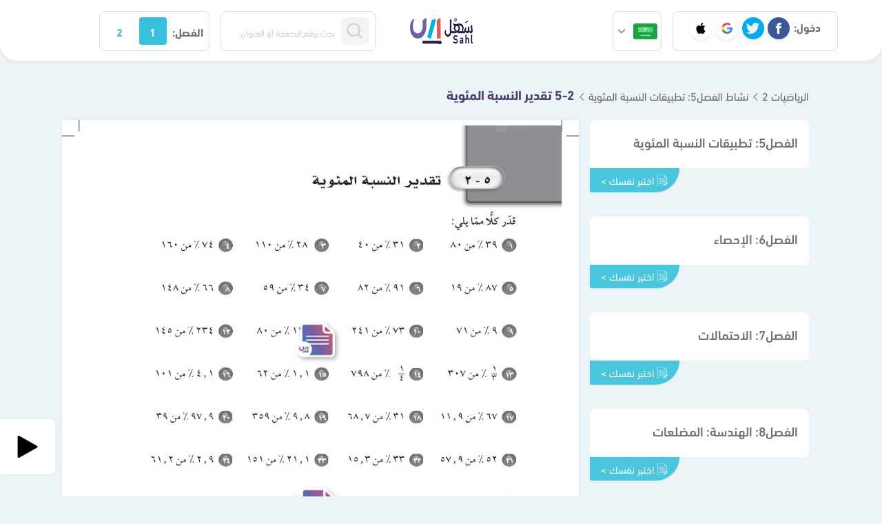

--- FILE ---
content_type: text/html; charset=UTF-8
request_url: https://sahl.io/sa/lesson/6052/%EF%BF%BD%EF%BF%BD%EF%BF%BD%EF%BF%BD%EF%BF%BD%EF%BF%BD-%EF%BF%BD%EF%BF%BD%EF%BF%BD%EF%BF%BD%EF%BF%BD%EF%BF%BD%EF%BF%BD%EF%BF%BD%EF%BF%BD%EF%BF%BD/%EF%BF%BD%EF%BF%BD%EF%BF%BD%EF%BF%BD%EF%BF%BD%EF%BF%BD%EF%BF%BD%EF%BF%BD%EF%BF%BD%EF%BF%BD%EF%BF%BD%EF%BF%BD%EF%BF%BD%EF%BF%BD%EF%BF%BD%EF%BF%BD%EF%BF%BD%EF%BF%BD/%EF%BF%BD%EF%BF%BD%EF%BF%BD%EF%BF%BD%EF%BF%BD%EF%BF%BD%EF%BF%BD%EF%BF%BD%EF%BF%BD%EF%BF%BD-%EF%BF%BD%EF%BF%BD%EF%BF%BD%EF%BF%BD%EF%BF%BD%EF%BF%BD%EF%BF%BD%EF%BF%BD%EF%BF%BD%EF%BF%BD%EF%BF%BD%EF%BF%BD-%EF%BF%BD%EF%BF%BD%EF%BF%BD%EF%BF%BD%EF%BF%BD%EF%BF%BD%EF%BF%BD%EF%BF%BD%EF%BF%BD%EF%BF%BD%EF%BF%BD%EF%BF%BD%EF%BF%BD%EF%BF%BD
body_size: 15097
content:
<style>
    .chapter-link {
        box-shadow: 0 0 5px 0 rgba(0, 0, 0, 0.08);
        font-weight: 400;
        text-align: center;
        display: flex;
        padding: 0.3rem 1rem;
        border-radius: 8px;
    
    }
    .chapter-link.chp{
        font-size: 15px !important;
        background-color: #49c5dd;
        color: #fff;
        border-top-left-radius: 0;
        border-top-right-radius: 0;
        border-bottom-right-radius: 80px;
    }
    .chapter-link.les{
        font-size: 13px !important;
        background-color: #edfbff;
        color: #0394b0;
    }
    
    .chapter-link img {
        margin-left: 4px;
    }
    .chapter-link.chp:hover{
        background-color: #0392ae !important; 
        color: #fff !important;
    }
    
    .chapter-link.les:hover{
        background-color: #d3f6ff;
    }
</style>
    



<!DOCTYPE html>
<html lang="ar">

<head>
    <link rel="preconnect" href="https://files.sahl.io">
    <link rel="dns-prefetch" href="https://files.sahl.io">
    <base href="https://sahl.io/" />
    <meta name="csrf-token" content="DY9efjZyXezD2P3mcJ8q1x90QGu3taCRDrFvKaTA" />
    <meta charset="UTF-8" />
    <meta http-equiv="X-UA-Compatible" content="IE=edge" />
    <meta name="viewport" content="width=device-width, initial-scale=1, maximum-scale=5, user-scalable=1" />
     
        <!-- Google Tag Manager -->
        <script type="1dfd08036387d502b0011c27-text/javascript">
            (function(w, d, s, l, i) {
                w[l] = w[l] || [];
                w[l].push({
                    'gtm.start': new Date().getTime(),
                    event: 'gtm.js'
                });
                var f = d.getElementsByTagName(s)[0],
                    j = d.createElement(s),
                    dl = l != 'dataLayer' ? '&l=' + l : '';
                j.async = true;
                j.src =
                    'https://www.googletagmanager.com/gtm.js?id=' + i + dl;
                f.parentNode.insertBefore(j, f);
            })(window, document, 'script', 'dataLayer', 'GTM-WW4CGGS');
        </script>

        <script async src="https://pagead2.googlesyndication.com/pagead/js/adsbygoogle.js?client=ca-pub-1134018134488888" crossorigin="anonymous" type="1dfd08036387d502b0011c27-text/javascript"></script>

        <script type="1dfd08036387d502b0011c27-text/javascript" src="https://appleid.cdn-apple.com/appleauth/static/jsapi/appleid/1/en_US/appleid.auth.js"></script>


            <script type="1dfd08036387d502b0011c27-text/javascript">(function(w,d,s,l,i){w[l]=w[l]||[];w[l].push({'gtm.start':
    new Date().getTime(),event:'gtm.js'});var f=d.getElementsByTagName(s)[0],
    j=d.createElement(s),dl=l!='dataLayer'?'&l='+l:'';j.async=true;j.src=
    'https://www.googletagmanager.com/gtm.js?id='+i+dl;f.parentNode.insertBefore(j,f);
    })(window,document,'script','dataLayer','G-775SC1BNBL');</script>

<script type="1dfd08036387d502b0011c27-text/javascript" data-no-instant>
   
   

    window.dataLayer = window.dataLayer || [];

    function gtag() {
        dataLayer.push(arguments);
    }

    gtag('js', new Date());
    gtag('config', 'G-775SC1BNBL');
    
    

    function trackEvent(event, event_category, event_label, non_interaction = false) {
        gtag('event', event, {
            'event_category': event_category,
            'event_label': event_label,
            // 'non_interaction': non_interaction,
            'send_to': 'G-775SC1BNBL'
        });
    }
</script>


<script type="1dfd08036387d502b0011c27-text/javascript">

    
    window.analyticsCountry =
        'US';


        const userData = {
        'event': 'userDetails',
        'userEmail': '',
        'userName': '',
        'userStatus': 'Non-subscriber',
        'userID': '',
        'userGender': '',
        'userGrade': '',
        'userCountry': '',
        'userPhone': '',
        'userAge': '',
    };
    window.dataLayer.push(userData);
        </script> <script type="1dfd08036387d502b0011c27-text/javascript">
       let trackEventData = {
        'event': 'viewContent',
        'contentURL': 'https://sahl.io/sa/lesson/6052/%EF%BF%BD%EF%BF%BD%EF%BF%BD%EF%BF%BD%EF%BF%BD%EF%BF%BD-%EF%BF%BD%EF%BF%BD%EF%BF%BD%EF%BF%BD%EF%BF%BD%EF%BF%BD%EF%BF%BD%EF%BF%BD%EF%BF%BD%EF%BF%BD/%EF%BF%BD%EF%BF%BD%EF%BF%BD%EF%BF%BD%EF%BF%BD%EF%BF%BD%EF%BF%BD%EF%BF%BD%EF%BF%BD%EF%BF%BD%EF%BF%BD%EF%BF%BD%EF%BF%BD%EF%BF%BD%EF%BF%BD%EF%BF%BD%EF%BF%BD%EF%BF%BD/%EF%BF%BD%EF%BF%BD%EF%BF%BD%EF%BF%BD%EF%BF%BD%EF%BF%BD%EF%BF%BD%EF%BF%BD%EF%BF%BD%EF%BF%BD-%EF%BF%BD%EF%BF%BD%EF%BF%BD%EF%BF%BD%EF%BF%BD%EF%BF%BD%EF%BF%BD%EF%BF%BD%EF%BF%BD%EF%BF%BD%EF%BF%BD%EF%BF%BD-%EF%BF%BD%EF%BF%BD%EF%BF%BD%EF%BF%BD%EF%BF%BD%EF%BF%BD%EF%BF%BD%EF%BF%BD%EF%BF%BD%EF%BF%BD%EF%BF%BD%EF%BF%BD%EF%BF%BD%EF%BF%BD',
        'contentTitle': '5-2 تقدير النسبة المئوية',
        'contentSemester': 'first',
        'contentCurriculum': 'المنهج السعودي',
        'contentStage': 'المرحلة المتوسطة',
        'contentClass': 'أول',
        'contentCourse': 'الرياضيات 2',
        'contentChapter': 'نشاط الفصل5: تطبيقات النسبة المئوية',
        'contentWithoutSolution': '',
        'contentID': 6052,
        'contentType': 'Lesson',
        'contentSource': 'direct'
    }
    window.dataLayer.push(trackEventData);
 </script>
    <link rel="preload" href="https://assets.sahl.io/https://blogger.googleusercontent.com/img/b/R29vZ2xl/AVvXsEj1WrBgqTiWXwgRTE1LP_VcGYhGtns_bR9iaI-AjkbExbTLweQ9dI_kUdJYxFQXkeV8CMGrGSrjyDpWjNBmZkZegIK9TQDkNtnziPsJt19Gt20jlIisGVYkH0VgEh74oCSHjkGSJBDxij1mNRooVEzLiHwfRltLtzA7HKeezR9lOgp0mE95FqX-BcEmLSk/s1369/%D8%A7%D9%84%D8%B1%D9%8A%D8%A7%D8%B6%D9%8A%D8%A7%D8%AA%20%D8%A7%D9%84%D8%AA%D9%85%D8%A7%D8%B1%D9%8A%D9%862_15.jpg">
    <title>تقدير النسبة المئوية - الرياضيات 2 - أول متوسط - المنهج السعودي</title>

        <!-- End Google Tag Manager -->

    


    <meta name="title" content="تقدير النسبة المئوية - الرياضيات 2 - أول متوسط - المنهج السعودي" />
    <meta name="description"
        content=" شرح بالفيديو لفصل تقدير النسبة المئوية - الرياضيات 2 - أول متوسط - المنهج السعودي" />
    <meta name="keywords"
        content="منصة سهل التعليمية, مصر, السعودية, المنهج السعودي, المنهج المصري, الاحصاء, تفاضل, تكامل,  traveller, full blast ,smart class, علوم, رياضيات, فيزياء, كيمياء, انجليزي, رياضيات تطبيقية, ميكانيكا, رياضيات تطبيقات, التفاضل والتكامل, استاتيكا, هندسة فراغية, جبر, تطبيقية, رياضيات بحتة, تطبيقات, أول, ثاني, ثالث, رابع, خامس, سادس, ثانوي, اعدادي, ابتدائي, الاقتصاد, فراغية, sahel, sahelsa" />
    <meta name="author" content="Sahel" />
    <meta name="image" content="https://blogger.googleusercontent.com/img/b/R29vZ2xl/AVvXsEj1WrBgqTiWXwgRTE1LP_VcGYhGtns_bR9iaI-AjkbExbTLweQ9dI_kUdJYxFQXkeV8CMGrGSrjyDpWjNBmZkZegIK9TQDkNtnziPsJt19Gt20jlIisGVYkH0VgEh74oCSHjkGSJBDxij1mNRooVEzLiHwfRltLtzA7HKeezR9lOgp0mE95FqX-BcEmLSk/s1369/%D8%A7%D9%84%D8%B1%D9%8A%D8%A7%D8%B6%D9%8A%D8%A7%D8%AA%20%D8%A7%D9%84%D8%AA%D9%85%D8%A7%D8%B1%D9%8A%D9%862_15.jpg" />
    <meta name="twitter:card" content="summary_large_image" />
    <meta name="twitter:domain" content="https://sahl.io" />
    <meta name="twitter:site" content="@sahelsanet" />
    <meta name="twitter:creator" content="@sahelsanet" />
    <meta name="twitter:title" content="تقدير النسبة المئوية - الرياضيات 2 - أول متوسط - المنهج السعودي" />
    <meta name="twitter:description"
        content=" شرح بالفيديو لفصل تقدير النسبة المئوية - الرياضيات 2 - أول متوسط - المنهج السعودي" />
    <meta name="twitter:image" content="https://blogger.googleusercontent.com/img/b/R29vZ2xl/AVvXsEj1WrBgqTiWXwgRTE1LP_VcGYhGtns_bR9iaI-AjkbExbTLweQ9dI_kUdJYxFQXkeV8CMGrGSrjyDpWjNBmZkZegIK9TQDkNtnziPsJt19Gt20jlIisGVYkH0VgEh74oCSHjkGSJBDxij1mNRooVEzLiHwfRltLtzA7HKeezR9lOgp0mE95FqX-BcEmLSk/s1369/%D8%A7%D9%84%D8%B1%D9%8A%D8%A7%D8%B6%D9%8A%D8%A7%D8%AA%20%D8%A7%D9%84%D8%AA%D9%85%D8%A7%D8%B1%D9%8A%D9%862_15.jpg" />
    <meta property="og:url" content="https://sahl.io/sa/lesson/6052/%EF%BF%BD%EF%BF%BD%EF%BF%BD%EF%BF%BD%EF%BF%BD%EF%BF%BD-%EF%BF%BD%EF%BF%BD%EF%BF%BD%EF%BF%BD%EF%BF%BD%EF%BF%BD%EF%BF%BD%EF%BF%BD%EF%BF%BD%EF%BF%BD/%EF%BF%BD%EF%BF%BD%EF%BF%BD%EF%BF%BD%EF%BF%BD%EF%BF%BD%EF%BF%BD%EF%BF%BD%EF%BF%BD%EF%BF%BD%EF%BF%BD%EF%BF%BD%EF%BF%BD%EF%BF%BD%EF%BF%BD%EF%BF%BD%EF%BF%BD%EF%BF%BD/%EF%BF%BD%EF%BF%BD%EF%BF%BD%EF%BF%BD%EF%BF%BD%EF%BF%BD%EF%BF%BD%EF%BF%BD%EF%BF%BD%EF%BF%BD-%EF%BF%BD%EF%BF%BD%EF%BF%BD%EF%BF%BD%EF%BF%BD%EF%BF%BD%EF%BF%BD%EF%BF%BD%EF%BF%BD%EF%BF%BD%EF%BF%BD%EF%BF%BD-%EF%BF%BD%EF%BF%BD%EF%BF%BD%EF%BF%BD%EF%BF%BD%EF%BF%BD%EF%BF%BD%EF%BF%BD%EF%BF%BD%EF%BF%BD%EF%BF%BD%EF%BF%BD%EF%BF%BD%EF%BF%BD" />
    <meta property="og:type" content="website" />
    <meta property="og:title" content="تقدير النسبة المئوية - الرياضيات 2 - أول متوسط - المنهج السعودي" />
    <meta property="og:description"
        content=" شرح بالفيديو لفصل تقدير النسبة المئوية - الرياضيات 2 - أول متوسط - المنهج السعودي" />
    <meta property="og:image" content="https://blogger.googleusercontent.com/img/b/R29vZ2xl/AVvXsEj1WrBgqTiWXwgRTE1LP_VcGYhGtns_bR9iaI-AjkbExbTLweQ9dI_kUdJYxFQXkeV8CMGrGSrjyDpWjNBmZkZegIK9TQDkNtnziPsJt19Gt20jlIisGVYkH0VgEh74oCSHjkGSJBDxij1mNRooVEzLiHwfRltLtzA7HKeezR9lOgp0mE95FqX-BcEmLSk/s1369/%D8%A7%D9%84%D8%B1%D9%8A%D8%A7%D8%B6%D9%8A%D8%A7%D8%AA%20%D8%A7%D9%84%D8%AA%D9%85%D8%A7%D8%B1%D9%8A%D9%862_15.jpg" />
    <meta property="og:site_name" content="منصة سهل التعليمية" />
    <meta name="application-name" content="منصة سهل التعليمية" />
    <meta name="msapplication-TileColor" content="#e0e0e0" />
    <link rel="apple-touch-icon" href="https://sahl.io/favicon_v2.ico" />
    <meta name="apple-mobile-web-app-title" content="منصة سهل التعليمية" />
    <meta property="fb:app_id" content="" />
    <meta name="referrer" content="origin-when-cross-origin" />
    <!-- sahl.io -->
                        <meta name="robots" content="index,follow" />
                <meta name="twitter:app:country" content="SA" />
    <meta http-equiv="Content-Language" content="ar-sa" />
    <meta http-equiv="Content-Type" content="text/html; charset=utf-8" />
    <meta name="Googlebot-Image" content="index, follow" />
    <meta name="Googlebot-Image" content="sub, follow" />
    <meta name="canonical" content="https://sahl.io/sa/lesson/6052/%EF%BF%BD%EF%BF%BD%EF%BF%BD%EF%BF%BD%EF%BF%BD%EF%BF%BD-%EF%BF%BD%EF%BF%BD%EF%BF%BD%EF%BF%BD%EF%BF%BD%EF%BF%BD%EF%BF%BD%EF%BF%BD%EF%BF%BD%EF%BF%BD/%EF%BF%BD%EF%BF%BD%EF%BF%BD%EF%BF%BD%EF%BF%BD%EF%BF%BD%EF%BF%BD%EF%BF%BD%EF%BF%BD%EF%BF%BD%EF%BF%BD%EF%BF%BD%EF%BF%BD%EF%BF%BD%EF%BF%BD%EF%BF%BD%EF%BF%BD%EF%BF%BD/%EF%BF%BD%EF%BF%BD%EF%BF%BD%EF%BF%BD%EF%BF%BD%EF%BF%BD%EF%BF%BD%EF%BF%BD%EF%BF%BD%EF%BF%BD-%EF%BF%BD%EF%BF%BD%EF%BF%BD%EF%BF%BD%EF%BF%BD%EF%BF%BD%EF%BF%BD%EF%BF%BD%EF%BF%BD%EF%BF%BD%EF%BF%BD%EF%BF%BD-%EF%BF%BD%EF%BF%BD%EF%BF%BD%EF%BF%BD%EF%BF%BD%EF%BF%BD%EF%BF%BD%EF%BF%BD%EF%BF%BD%EF%BF%BD%EF%BF%BD%EF%BF%BD%EF%BF%BD%EF%BF%BD" />
    <meta name="google-site-verification" content="nak4Th3IaDB-IkQOCsGwR8gb5GgEYalYcRgxCz1YvA4" />
    <meta name="google-site-verification" content="0jKMnivUHBrZMInG-cCY1omB4JQUF1qSuNyipHel6lk" />
    <meta name="theme-color" content="#085486" />
    <meta name="apple-mobile-web-app-capable" content="yes" />
    <meta name="mobile-web-app-capable" content="yes" />
    <link rel="shortcut icon" href="https://sahl.io/favicon_v2.ico" />
    <meta name="msvalidate.01" content="22E8E9FA857B2D41342B2BC4F78409A4" />
    <link rel="preload" href="https://sahl.io/fonts/dinnext-regular.otf" as="font" type="font/otf" crossorigin="anonymous">
    <link rel="preload" href="https://sahl.io/fonts/dinnext-medium.otf" as="font" type="font/otf" crossorigin="anonymous">
    <link rel="preload" href="https://sahl.io/fonts/dinnext-bold.otf" as="font" type="font/otf" crossorigin="anonymous">
     
        
                
                    <style>
                .vis_modal {
                    display: none;
                    position: fixed;
                    z-index: 50;
                    left: 0;
                    top: 0;
                    width: 100%;
                    height: 100%;
                    overflow: auto;
                    background: #00000054;
                    backdrop-filter: blur(4px);
                }
            
                .vis_modal_content {
                    background-color: #fefefe;
                    margin: 15% auto;
                    padding: 20px;
                    border: 1px solid #888;
                    width: 80%;
                }
                .vis_content{
                    width: 70%;
                }
                
                @media (max-width: 768px){
                    .vis_content{
                        width: 95%;
                    }
                }
            </style>
            
        
        <style>
            @font-face {
                font-family: font-primary;
                src: url(https://sahl.io/fonts/dinnext-regular.otf)  format('opentype');
                font-weight: 400;
                font-display: swap;
            }
            @font-face {
                font-family: font-primary;
                src: url(https://sahl.io/fonts/dinnext-medium.otf)  format('opentype');
                font-weight: 500;
                font-display: swap;
            }
            @font-face {
                font-family: font-primary;
                src: url(https://sahl.io/fonts/dinnext-bold.otf)  format('opentype');
                font-weight: 600;
                font-display: swap;
            }
        </style>
        <script src="/cdn-cgi/scripts/7d0fa10a/cloudflare-static/rocket-loader.min.js" data-cf-settings="1dfd08036387d502b0011c27-|49"></script><link href="https://cdn.jsdelivr.net/npm/bootstrap@5.0.2/dist/css/bootstrap.min.css" rel="preload"  as="style" onload="this.onload=null;this.rel='stylesheet'"
        integrity="sha384-EVSTQN3/azprG1Anm3QDgpJLIm9Nao0Yz1ztcQTwFspd3yD65VohhpuuCOmLASjC" crossorigin="anonymous">
            
        <link href="https://sahl.io/css/new-style.min.css" rel="stylesheet" />

        <style>
            .accordion-collapse:not(.show) {
                display: none;
            }
            ul.dropdown-menu{
                display: none;
            }
            .offcanvas {
                visibility: hidden;
            }
            /* body{
                font-family: Arial, Helvetica, sans-serif;
            } */

        </style>
            </head>

    <body>
                                    <div id="vis-modal" class="vis_modal">
    <div class="vis_modal_contentt">
        
        <div class="vis_content" style="background: #0000008f; padding: 1rem; border-radius: 1rem; left: 50%; top: 50%; position: absolute;  transform: translate(-50%, -50%);">
            <div class="social-login-title">لمتابعة التصفح يجب عليك تسجيل الدخول</div>
            <div class="social-login-items" style="justify-content: center; gap: 3rem; ">
                    <a class="s-navbar-login-item facebook clickOnLogin" href="https://sahl.io/login/facebook"
title="تسجيل الدخول باستخدام Facebook" data-label="Facebook">
<img src="https://sahl.io/img/main/facebook.png" alt="Facebook">
</a>
<a class="s-navbar-login-item twitter clickOnLogin" href="https://sahl.io/login/twitter"
title="تسجيل الدخول باستخدام Twitter" data-label="Twitter">
<img src="https://sahl.io/img/main/twitter.png" alt="Twitter">
</a>
<a class="s-navbar-login-item google clickOnLogin" href="https://sahl.io/login/google"
title="تسجيل الدخول باستخدام Google" data-label="Google">
<img src="https://sahl.io/img/main/google.png" alt="Google">
</a>

<a class="s-navbar-login-item apple clickOnLogin" id="apple-login-btn" href="#"
    title="تسجيل الدخول باستخدام Apple" data-label="Apple">
    <img src="https://sahl.io/img/main/apple.png" alt="Apple">
</a>
            </div>
        </div>
     
        
    </div>
</div>

                       <!-- Google Tag Manager (noscript) -->
   <noscript><iframe src="https://www.googletagmanager.com/ns.html?id=GTM-WW4CGGS" height="0" width="0"
    style="display:none;visibility:hidden"></iframe></noscript>
<!-- End Google Tag Manager (noscript) -->
        <nav class="s-navbar  minimized ">
    <div class="s-navbar-desktop">
        <div class="d-none d-sm-flex s-navbar-start">
                            <div class="s-navbar-login">
                    <span class="d-none d-lg-inline">
                        <strong>دخول:</strong>
                    </span>
                    <a class="s-navbar-login-item facebook clickOnLogin" href="https://sahl.io/login/facebook"
title="تسجيل الدخول باستخدام Facebook" data-label="Facebook">
<img src="https://sahl.io/img/main/facebook.png" alt="Facebook">
</a>
<a class="s-navbar-login-item twitter clickOnLogin" href="https://sahl.io/login/twitter"
title="تسجيل الدخول باستخدام Twitter" data-label="Twitter">
<img src="https://sahl.io/img/main/twitter.png" alt="Twitter">
</a>
<a class="s-navbar-login-item google clickOnLogin" href="https://sahl.io/login/google"
title="تسجيل الدخول باستخدام Google" data-label="Google">
<img src="https://sahl.io/img/main/google.png" alt="Google">
</a>

<a class="s-navbar-login-item apple clickOnLogin" id="apple-login-btn" href="#"
    title="تسجيل الدخول باستخدام Apple" data-label="Apple">
    <img src="https://sahl.io/img/main/apple.png" alt="Apple">
</a>
                </div>
                                    <div class="s-navbar-select-country">
                <div class="country-dropdown dropdown chooseCountry">
                    <a title="المنهج السعودي" class="btn btn-secondary dropdown-toggle"
                        href="https://sahl.io/SA" role="button" id="dropdownMenuLink"
                        data-bs-toggle="dropdown" aria-expanded="false">
                        <img src="https://sahl.io/img/sa.png" width="35px" height="35px"
                            alt="السعودية">

                    </a>
                    <ul class="dropdown-menu" aria-labelledby="dropdownMenuLink">
                                                    <li   class="active" >
                                <a class="dropdown-item clickOnCountry" title="المنهج السعودي"
                                    href="https://sahl.io/SA">
                             
                                    <img src="https://sahl.io/img/sa.png" width="35px" height="35px"
                                        alt="السعودية">
                                        المنهج السعودي
                                </a>
                            </li>
                                                    <li  >
                                <a class="dropdown-item clickOnCountry" title="المنهج العراقي"
                                    href="https://sahl.io/IQ">
                             
                                    <img src="https://sahl.io/img/main/iq.png" width="35px" height="35px"
                                        alt="العراق">
                                        المنهج العراقي
                                </a>
                            </li>
                                                    <li  >
                                <a class="dropdown-item clickOnCountry" title="المنهج المصري"
                                    href="https://sahl.io/EG">
                             
                                    <img src="https://sahl.io/img/main/eg.png" width="35px" height="35px"
                                        alt="مصر">
                                        المنهج المصري
                                </a>
                            </li>
                                            </ul>
                </div>
            </div>
        </div>

        <a href="https://sahl.io/sa" class="logo" alt="منصة سهل التعليمية">
            <img src="https://sahl.io/img/logo_v3.png" alt="منصة سهل التعليمية" height="40px" />
        </a>
        <div class="s-navbar-select">
            <div class="s-navbar-search">
                <div class="search-bar">
                    <form id="searchform" action="https://sahl.io/sa/searching" method="GET">
                        <button  type="button" style="width:20%" type="submit" class="search-btn">
                            <img src="https://sahl.io/img/main/search.png" alt="بحث" width="24px"
                                height="24px" />
                        </button>
                        <input style="width:76%" type="text"
                            placeholder="بحث برقم الصفحة او العنوان"
                            value="" name="query" class="search-input" />
                    </form>
                </div>
            </div>
            <div class="s-navbar-select-semester">
                <span class="d-inline-block">
                   <strong> الفصل:</strong>
                </span>
                                                    <a class="btn-semester  active " role="button"
                        title="الفصل الاول"
                        href="https://sahl.io/sa/first-semester">1</a>

                                                        <a class="btn-semester " role="button"
                        title="الفصل الثاني"
                        href="https://sahl.io/sa/second-semester">2</a>

                                                </div>
        </div>
    </div>
    <div class="s-navbar-mobile ">
        <div class="s-navbar-top">
            <a href="https://sahl.io/sa" class="logo" alt="منصة سهل التعليمية">
                <img src="https://sahl.io/img/logo_v3.png" alt="منصة سهل التعليمية" height="40px" width="91.7px" />
            </a>
            <div class="s-navbar-search">
                <div class="search-bar">
                    <form id="searchform" action="https://sahl.io/sa/searching" method="GET">
                        <button style="width:30%" type="submit" class="search-btn">
                            <img src="https://sahl.io/img/main/search.png" alt="بحث" width="24px"
                                height="auto" />
                        </button>
                        <input style="width:67%;" type="text"
                            placeholder="بحث برقم الصفحة او العنوان"
                            value="" name="query" class="search-input" />
                    </form>
                </div>
            </div>
        </div>
        <div class="s-navbar-bottom">
            <div class="s-navbar-end">
                                <div class="s-navbar-select-country">
                    <div class="country-dropdown dropdown chooseCountry">
                        <a title="المنهج السعودي" class="btn btn-secondary dropdown-toggle"
                            href="https://sahl.io/SA" role="button" id="dropdownMobileMenuLink"
                            data-bs-toggle="dropdown" aria-expanded="false">
                            <img src="https://sahl.io/img/sa.png" width="35px"  height="35px"
                                alt="السعودية">
    
                        </a>
                        <ul class="dropdown-menu" aria-labelledby="dropdownMobileMenuLink">
                                                            <li>
                                    <a class="dropdown-item clickOnCountry" title="المنهج السعودي"
                                        href="https://sahl.io/SA">
                                      
                                        <img src="https://sahl.io/img/sa.png" width="35px" height="35px"
                                            alt="السعودية">
                                            المنهج السعودي
                                    </a>
                                </li>
                                                            <li>
                                    <a class="dropdown-item clickOnCountry" title="المنهج العراقي"
                                        href="https://sahl.io/IQ">
                                      
                                        <img src="https://sahl.io/img/main/iq.png" width="35px" height="35px"
                                            alt="العراق">
                                            المنهج العراقي
                                    </a>
                                </li>
                                                            <li>
                                    <a class="dropdown-item clickOnCountry" title="المنهج المصري"
                                        href="https://sahl.io/EG">
                                      
                                        <img src="https://sahl.io/img/main/eg.png" width="35px" height="35px"
                                            alt="مصر">
                                            المنهج المصري
                                    </a>
                                </li>
                                                    </ul>
                    </div>
                </div>
               </div>
            <div class="s-navbar-select-semester">
                <span class="d-inline-block">
                    الفصل:
                </span>
                                                    <a class="btn-semester  active " role="button"
                        title="الفصل الاول"
                        href="https://sahl.io/sa/first-semester">1</a>

                                                        <a class="btn-semester " role="button"
                        title="الفصل الثاني"
                        href="https://sahl.io/sa/second-semester">2</a>

                                                </div>
        </div>
    </div>
</nav>
                <main class="page page-lesson">
            <div class="course-layout ">

    
    <div class="course-layout-head">
                
        
        
        
                <a href="https://sahl.io/sa/book/32/أول-متوسط/الرياضيات">الرياضيات 2</a>
                <a
            href="https://sahl.io/sa/lesson/6052/أول-متوسط/الرياضيات/تقدير-النسبة-المئوية">نشاط الفصل5: تطبيقات النسبة المئوية</a>
                                        <a href="/sa/lesson/6052/%EF%BF%BD%EF%BF%BD%EF%BF%BD%EF%BF%BD%EF%BF%BD%EF%BF%BD-%EF%BF%BD%EF%BF%BD%EF%BF%BD%EF%BF%BD%EF%BF%BD%EF%BF%BD%EF%BF%BD%EF%BF%BD%EF%BF%BD%EF%BF%BD/%EF%BF%BD%EF%BF%BD%EF%BF%BD%EF%BF%BD%EF%BF%BD%EF%BF%BD%EF%BF%BD%EF%BF%BD%EF%BF%BD%EF%BF%BD%EF%BF%BD%EF%BF%BD%EF%BF%BD%EF%BF%BD%EF%BF%BD%EF%BF%BD%EF%BF%BD%EF%BF%BD/%EF%BF%BD%EF%BF%BD%EF%BF%BD%EF%BF%BD%EF%BF%BD%EF%BF%BD%EF%BF%BD%EF%BF%BD%EF%BF%BD%EF%BF%BD-%EF%BF%BD%EF%BF%BD%EF%BF%BD%EF%BF%BD%EF%BF%BD%EF%BF%BD%EF%BF%BD%EF%BF%BD%EF%BF%BD%EF%BF%BD%EF%BF%BD%EF%BF%BD-%EF%BF%BD%EF%BF%BD%EF%BF%BD%EF%BF%BD%EF%BF%BD%EF%BF%BD%EF%BF%BD%EF%BF%BD%EF%BF%BD%EF%BF%BD%EF%BF%BD%EF%BF%BD%EF%BF%BD%EF%BF%BD">5-2 تقدير النسبة المئوية</a>
            </div>
    <div class="course-layout-body">
        <div class="course-layout-start">
            <div class="lesson-controls">
        <button title="الوحدات" class="lesson-controls-button" type="button" data-bs-toggle="offcanvas" data-bs-target="#ChapterSideMenu"
        aria-controls="ChapterSideMenu">
        <svg xmlns="http://www.w3.org/2000/svg" width="24" height="24" viewBox="0 0 24 24" fill="none"
            stroke="white" stroke-width="2" stroke-linecap="round" stroke-linejoin="round"
            class="feather feather-menu">
            <line x1="3" y1="12" x2="21" y2="12"></line>
            <line x1="3" y1="6" x2="21" y2="6"></line>
            <line x1="3" y1="18" x2="21" y2="18"></line>
        </svg>
    </button>
        <h1>
        تقدير النسبة المئوية - الرياضيات 2 - أول متوسط
    </h1>
    <div></div>
</div>


<div class="offcanvas  offcanvas-end  chapter-list-menu" tabindex="-1" id="ChapterSideMenu" aria-labelledby="ChapterSideMenuLabel">
    <div class="chapter-list  accordion" id="chapter--accordion">
   
         

        
                       
    <div class="chapter-item accordion-item">
        
        
     
        <span class="chapter-item-title accordion-header
         collapsed         " data-bs-toggle="collapse"
            data-bs-target="#chapter--collapse-189" 
            role="button">
            <h2 class="chapter-title">
                الفصل5: تطبيقات النسبة المئوية
            </h2>
        </span>
        
                                                        
                    <div class="d-flex justify-content-end ">

                        <a  class="chapter-link chp clickOnChapterQuestions"  data-label="الفصل5: تطبيقات النسبة المئوية"
                        target="_blank" href="https://sahl.io/u-questions/chapter/189" >
                            <img   src="https://sahl.io/img/main/book.svg" alt="تصفح الأسئلة">
                            <span >
                                اختبر نفسك >
                            </span>
                        </a>
                    </div>
                                 
        <div class="accordion-collapse collapse   lesson-list" data-bs-parent="#chapter--accordion"
            id="chapter--collapse-189">
                            <div class="lesson-item ">
                    <a class="lesson-item-title clickOnLesson" data-label="التهيئة"
                        href="https://sahl.io/sa/lesson/15055/أول-متوسط/الرياضيات/التهيئة">
                        <h3 class="lesson-title">
                          التهيئة
                        </h3>
                    </a>
                    
                      
                                                                     <div class="d-flex justify-content-end ">
                                   <a  class="chapter-link les clickOnLessonQuestions"  data-label="التهيئة"
                                   target="_blank"  href="https://sahl.io/u-questions/lesson/15055" >
                                       <img   src="https://sahl.io/img/main/book2.svg" alt="تصفح الأسئلة">
                                       <span >
                                        اختبر نفسك >
                                       </span>
                                   </a>
                           </div>
                                                         
                </div>
                            <div class="lesson-item ">
                    <a class="lesson-item-title clickOnLesson" data-label="استكشاف النسبة المئوية من عدد"
                        href="https://sahl.io/sa/lesson/15056/أول-متوسط/الرياضيات/استكشاف-النسبة-المئوية-من-عدد">
                        <h3 class="lesson-title">
                          استكشاف النسبة المئوية من عدد
                        </h3>
                    </a>
                    
                      
                                                                     <div class="d-flex justify-content-end ">
                                   <a  class="chapter-link les clickOnLessonQuestions"  data-label="استكشاف النسبة المئوية من عدد"
                                   target="_blank"  href="https://sahl.io/u-questions/lesson/15056" >
                                       <img   src="https://sahl.io/img/main/book2.svg" alt="تصفح الأسئلة">
                                       <span >
                                        اختبر نفسك >
                                       </span>
                                   </a>
                           </div>
                                                         
                </div>
                            <div class="lesson-item ">
                    <a class="lesson-item-title clickOnLesson" data-label="5-1 النسبة المئوية من عدد"
                        href="https://sahl.io/sa/lesson/711/أول-متوسط/الرياضيات/النسبة-المئوية-من-عدد">
                        <h3 class="lesson-title">
                          5-1 النسبة المئوية من عدد
                        </h3>
                    </a>
                    
                      
                                                                     <div class="d-flex justify-content-end ">
                                   <a  class="chapter-link les clickOnLessonQuestions"  data-label="5-1 النسبة المئوية من عدد"
                                   target="_blank"  href="https://sahl.io/u-questions/lesson/711" >
                                       <img   src="https://sahl.io/img/main/book2.svg" alt="تصفح الأسئلة">
                                       <span >
                                        اختبر نفسك >
                                       </span>
                                   </a>
                           </div>
                                                         
                </div>
                            <div class="lesson-item ">
                    <a class="lesson-item-title clickOnLesson" data-label="5-2 تقدير النسبة المئوية"
                        href="https://sahl.io/sa/lesson/712/أول-متوسط/الرياضيات/تقدير-النسبة-المئوية">
                        <h3 class="lesson-title">
                          5-2 تقدير النسبة المئوية
                        </h3>
                    </a>
                    
                      
                                                                     <div class="d-flex justify-content-end ">
                                   <a  class="chapter-link les clickOnLessonQuestions"  data-label="5-2 تقدير النسبة المئوية"
                                   target="_blank"  href="https://sahl.io/u-questions/lesson/712" >
                                       <img   src="https://sahl.io/img/main/book2.svg" alt="تصفح الأسئلة">
                                       <span >
                                        اختبر نفسك >
                                       </span>
                                   </a>
                           </div>
                                                         
                </div>
                            <div class="lesson-item ">
                    <a class="lesson-item-title clickOnLesson" data-label="5-3 استراتيجية حل المسألة (تحديد معقولية الإجابة)"
                        href="https://sahl.io/sa/lesson/713/أول-متوسط/الرياضيات/استراتيجية-حل-المسألة-تحديد-معقولية-الإجابة">
                        <h3 class="lesson-title">
                          5-3 استراتيجية حل المسألة (تحديد معقولية الإجابة)
                        </h3>
                    </a>
                    
                      
                                                                     <div class="d-flex justify-content-end ">
                                   <a  class="chapter-link les clickOnLessonQuestions"  data-label="5-3 استراتيجية حل المسألة (تحديد معقولية الإجابة)"
                                   target="_blank"  href="https://sahl.io/u-questions/lesson/713" >
                                       <img   src="https://sahl.io/img/main/book2.svg" alt="تصفح الأسئلة">
                                       <span >
                                        اختبر نفسك >
                                       </span>
                                   </a>
                           </div>
                                                         
                </div>
                            <div class="lesson-item ">
                    <a class="lesson-item-title clickOnLesson" data-label="5-4 التناسب المئوي"
                        href="https://sahl.io/sa/lesson/714/أول-متوسط/الرياضيات/التناسب-المئوي">
                        <h3 class="lesson-title">
                          5-4 التناسب المئوي
                        </h3>
                    </a>
                    
                      
                                                                     <div class="d-flex justify-content-end ">
                                   <a  class="chapter-link les clickOnLessonQuestions"  data-label="5-4 التناسب المئوي"
                                   target="_blank"  href="https://sahl.io/u-questions/lesson/714" >
                                       <img   src="https://sahl.io/img/main/book2.svg" alt="تصفح الأسئلة">
                                       <span >
                                        اختبر نفسك >
                                       </span>
                                   </a>
                           </div>
                                                         
                </div>
                            <div class="lesson-item ">
                    <a class="lesson-item-title clickOnLesson" data-label="5-5 تطبيقات على النسبة المئوية"
                        href="https://sahl.io/sa/lesson/715/أول-متوسط/الرياضيات/تطبيقات-على-النسبة-المئوية">
                        <h3 class="lesson-title">
                          5-5 تطبيقات على النسبة المئوية
                        </h3>
                    </a>
                    
                      
                                                                     <div class="d-flex justify-content-end ">
                                   <a  class="chapter-link les clickOnLessonQuestions"  data-label="5-5 تطبيقات على النسبة المئوية"
                                   target="_blank"  href="https://sahl.io/u-questions/lesson/715" >
                                       <img   src="https://sahl.io/img/main/book2.svg" alt="تصفح الأسئلة">
                                       <span >
                                        اختبر نفسك >
                                       </span>
                                   </a>
                           </div>
                                                         
                </div>
                    </div>
        <br>
    </div>
    

        
                       
    <div class="chapter-item accordion-item">
        
        
     
        <span class="chapter-item-title accordion-header
         collapsed         " data-bs-toggle="collapse"
            data-bs-target="#chapter--collapse-190" 
            role="button">
            <h2 class="chapter-title">
                الفصل6: الإحصاء
            </h2>
        </span>
        
                                                        
                    <div class="d-flex justify-content-end ">

                        <a  class="chapter-link chp clickOnChapterQuestions"  data-label="الفصل6: الإحصاء"
                        target="_blank" href="https://sahl.io/u-questions/chapter/190" >
                            <img   src="https://sahl.io/img/main/book.svg" alt="تصفح الأسئلة">
                            <span >
                                اختبر نفسك >
                            </span>
                        </a>
                    </div>
                                 
        <div class="accordion-collapse collapse   lesson-list" data-bs-parent="#chapter--accordion"
            id="chapter--collapse-190">
                            <div class="lesson-item ">
                    <a class="lesson-item-title clickOnLesson" data-label="التهيئة"
                        href="https://sahl.io/sa/lesson/15057/أول-متوسط/الرياضيات/التهيئة">
                        <h3 class="lesson-title">
                          التهيئة
                        </h3>
                    </a>
                    
                      
                                                                     <div class="d-flex justify-content-end ">
                                   <a  class="chapter-link les clickOnLessonQuestions"  data-label="التهيئة"
                                   target="_blank"  href="https://sahl.io/u-questions/lesson/15057" >
                                       <img   src="https://sahl.io/img/main/book2.svg" alt="تصفح الأسئلة">
                                       <span >
                                        اختبر نفسك >
                                       </span>
                                   </a>
                           </div>
                                                         
                </div>
                            <div class="lesson-item ">
                    <a class="lesson-item-title clickOnLesson" data-label="6-1 التمثيل بالنقاط"
                        href="https://sahl.io/sa/lesson/716/أول-متوسط/الرياضيات/التمثيل-بالنقاط">
                        <h3 class="lesson-title">
                          6-1 التمثيل بالنقاط
                        </h3>
                    </a>
                    
                      
                                                                     <div class="d-flex justify-content-end ">
                                   <a  class="chapter-link les clickOnLessonQuestions"  data-label="6-1 التمثيل بالنقاط"
                                   target="_blank"  href="https://sahl.io/u-questions/lesson/716" >
                                       <img   src="https://sahl.io/img/main/book2.svg" alt="تصفح الأسئلة">
                                       <span >
                                        اختبر نفسك >
                                       </span>
                                   </a>
                           </div>
                                                         
                </div>
                            <div class="lesson-item ">
                    <a class="lesson-item-title clickOnLesson" data-label="6-2 مقاييس النزعة المركزية والمدى"
                        href="https://sahl.io/sa/lesson/717/أول-متوسط/الرياضيات/مقاييس-النزعة-المركزية-والمدى">
                        <h3 class="lesson-title">
                          6-2 مقاييس النزعة المركزية والمدى
                        </h3>
                    </a>
                    
                      
                                                                     <div class="d-flex justify-content-end ">
                                   <a  class="chapter-link les clickOnLessonQuestions"  data-label="6-2 مقاييس النزعة المركزية والمدى"
                                   target="_blank"  href="https://sahl.io/u-questions/lesson/717" >
                                       <img   src="https://sahl.io/img/main/book2.svg" alt="تصفح الأسئلة">
                                       <span >
                                        اختبر نفسك >
                                       </span>
                                   </a>
                           </div>
                                                         
                </div>
                            <div class="lesson-item ">
                    <a class="lesson-item-title clickOnLesson" data-label="اختبار منتصف الفصل"
                        href="https://sahl.io/sa/lesson/30648/أول-متوسط/الرياضيات/اختبار-منتصف-الفصل">
                        <h3 class="lesson-title">
                          اختبار منتصف الفصل
                        </h3>
                    </a>
                    
                      
                                                                     <div class="d-flex justify-content-end ">
                                   <a  class="chapter-link les clickOnLessonQuestions"  data-label="اختبار منتصف الفصل"
                                   target="_blank"  href="https://sahl.io/u-questions/lesson/30648" >
                                       <img   src="https://sahl.io/img/main/book2.svg" alt="تصفح الأسئلة">
                                       <span >
                                        اختبر نفسك >
                                       </span>
                                   </a>
                           </div>
                                                         
                </div>
                            <div class="lesson-item ">
                    <a class="lesson-item-title clickOnLesson" data-label="6-3 التمثيل بالأعمدة والمدرجات التكرارية"
                        href="https://sahl.io/sa/lesson/718/أول-متوسط/الرياضيات/التمثيل-بالأعمدة-والمدرجات-التكرارية">
                        <h3 class="lesson-title">
                          6-3 التمثيل بالأعمدة والمدرجات التكرارية
                        </h3>
                    </a>
                    
                      
                                                                     <div class="d-flex justify-content-end ">
                                   <a  class="chapter-link les clickOnLessonQuestions"  data-label="6-3 التمثيل بالأعمدة والمدرجات التكرارية"
                                   target="_blank"  href="https://sahl.io/u-questions/lesson/718" >
                                       <img   src="https://sahl.io/img/main/book2.svg" alt="تصفح الأسئلة">
                                       <span >
                                        اختبر نفسك >
                                       </span>
                                   </a>
                           </div>
                                                         
                </div>
                            <div class="lesson-item ">
                    <a class="lesson-item-title clickOnLesson" data-label="6-4 استعمال التمثيلات البيانية للتنبؤ"
                        href="https://sahl.io/sa/lesson/719/أول-متوسط/الرياضيات/استعمال-التمثيلات-البيانية-للتنبؤ">
                        <h3 class="lesson-title">
                          6-4 استعمال التمثيلات البيانية للتنبؤ
                        </h3>
                    </a>
                    
                      
                                                                     <div class="d-flex justify-content-end ">
                                   <a  class="chapter-link les clickOnLessonQuestions"  data-label="6-4 استعمال التمثيلات البيانية للتنبؤ"
                                   target="_blank"  href="https://sahl.io/u-questions/lesson/719" >
                                       <img   src="https://sahl.io/img/main/book2.svg" alt="تصفح الأسئلة">
                                       <span >
                                        اختبر نفسك >
                                       </span>
                                   </a>
                           </div>
                                                         
                </div>
                            <div class="lesson-item ">
                    <a class="lesson-item-title clickOnLesson" data-label="توسع 4-6 التمثيل بالأعمدة المزدوجة والخطوط المزدوجة"
                        href="https://sahl.io/sa/lesson/15058/أول-متوسط/الرياضيات/توسع-التمثيل-بالأعمدة-المزدوجة-والخطوط-المزدوجة">
                        <h3 class="lesson-title">
                          توسع 4-6 التمثيل بالأعمدة المزدوجة والخطوط المزدوجة
                        </h3>
                    </a>
                    
                      
                                                                     <div class="d-flex justify-content-end ">
                                   <a  class="chapter-link les clickOnLessonQuestions"  data-label="توسع 4-6 التمثيل بالأعمدة المزدوجة والخطوط المزدوجة"
                                   target="_blank"  href="https://sahl.io/u-questions/lesson/15058" >
                                       <img   src="https://sahl.io/img/main/book2.svg" alt="تصفح الأسئلة">
                                       <span >
                                        اختبر نفسك >
                                       </span>
                                   </a>
                           </div>
                                                         
                </div>
                            <div class="lesson-item ">
                    <a class="lesson-item-title clickOnLesson" data-label="6-5 استراتيجية حل المسألة (استعمال التمثيل البياني)"
                        href="https://sahl.io/sa/lesson/720/أول-متوسط/الرياضيات/استراتيجية-حل-المسألة-استعمال-التمثيل-البياني">
                        <h3 class="lesson-title">
                          6-5 استراتيجية حل المسألة (استعمال التمثيل البياني)
                        </h3>
                    </a>
                    
                      
                                                                     <div class="d-flex justify-content-end ">
                                   <a  class="chapter-link les clickOnLessonQuestions"  data-label="6-5 استراتيجية حل المسألة (استعمال التمثيل البياني)"
                                   target="_blank"  href="https://sahl.io/u-questions/lesson/720" >
                                       <img   src="https://sahl.io/img/main/book2.svg" alt="تصفح الأسئلة">
                                       <span >
                                        اختبر نفسك >
                                       </span>
                                   </a>
                           </div>
                                                         
                </div>
                            <div class="lesson-item ">
                    <a class="lesson-item-title clickOnLesson" data-label="اختبار الفصل"
                        href="https://sahl.io/sa/lesson/30649/أول-متوسط/الرياضيات/اختبار-الفصل">
                        <h3 class="lesson-title">
                          اختبار الفصل
                        </h3>
                    </a>
                    
                      
                                  
                </div>
                    </div>
        <br>
    </div>
    

        
                       
    <div class="chapter-item accordion-item">
        
        
     
        <span class="chapter-item-title accordion-header
         collapsed         " data-bs-toggle="collapse"
            data-bs-target="#chapter--collapse-7090" 
            role="button">
            <h2 class="chapter-title">
                الفصل7: الاحتمالات
            </h2>
        </span>
        
                                                        
                    <div class="d-flex justify-content-end ">

                        <a  class="chapter-link chp clickOnChapterQuestions"  data-label="الفصل7: الاحتمالات"
                        target="_blank" href="https://sahl.io/u-questions/chapter/7090" >
                            <img   src="https://sahl.io/img/main/book.svg" alt="تصفح الأسئلة">
                            <span >
                                اختبر نفسك >
                            </span>
                        </a>
                    </div>
                                 
        <div class="accordion-collapse collapse   lesson-list" data-bs-parent="#chapter--accordion"
            id="chapter--collapse-7090">
                            <div class="lesson-item ">
                    <a class="lesson-item-title clickOnLesson" data-label="التهيئة"
                        href="https://sahl.io/sa/lesson/31053/أول-متوسط/الرياضيات/التهيئة">
                        <h3 class="lesson-title">
                          التهيئة
                        </h3>
                    </a>
                    
                      
                                                                     <div class="d-flex justify-content-end ">
                                   <a  class="chapter-link les clickOnLessonQuestions"  data-label="التهيئة"
                                   target="_blank"  href="https://sahl.io/u-questions/lesson/31053" >
                                       <img   src="https://sahl.io/img/main/book2.svg" alt="تصفح الأسئلة">
                                       <span >
                                        اختبر نفسك >
                                       </span>
                                   </a>
                           </div>
                                                         
                </div>
                            <div class="lesson-item ">
                    <a class="lesson-item-title clickOnLesson" data-label="1-7 الحوادث والاحتمالات"
                        href="https://sahl.io/sa/lesson/721/أول-متوسط/الرياضيات/الحوادث-والاحتمالات">
                        <h3 class="lesson-title">
                          1-7 الحوادث والاحتمالات
                        </h3>
                    </a>
                    
                      
                                                                     <div class="d-flex justify-content-end ">
                                   <a  class="chapter-link les clickOnLessonQuestions"  data-label="1-7 الحوادث والاحتمالات"
                                   target="_blank"  href="https://sahl.io/u-questions/lesson/721" >
                                       <img   src="https://sahl.io/img/main/book2.svg" alt="تصفح الأسئلة">
                                       <span >
                                        اختبر نفسك >
                                       </span>
                                   </a>
                           </div>
                                                         
                </div>
                            <div class="lesson-item ">
                    <a class="lesson-item-title clickOnLesson" data-label="2-7 استراتيجية حل المسألة إنشاء قائمة منظمة"
                        href="https://sahl.io/sa/lesson/31054/أول-متوسط/الرياضيات/استراتيجية-حل-المسألة-إنشاء-قائمة-منظمة">
                        <h3 class="lesson-title">
                          2-7 استراتيجية حل المسألة إنشاء قائمة منظمة
                        </h3>
                    </a>
                    
                      
                                                                     <div class="d-flex justify-content-end ">
                                   <a  class="chapter-link les clickOnLessonQuestions"  data-label="2-7 استراتيجية حل المسألة إنشاء قائمة منظمة"
                                   target="_blank"  href="https://sahl.io/u-questions/lesson/31054" >
                                       <img   src="https://sahl.io/img/main/book2.svg" alt="تصفح الأسئلة">
                                       <span >
                                        اختبر نفسك >
                                       </span>
                                   </a>
                           </div>
                                                         
                </div>
                            <div class="lesson-item ">
                    <a class="lesson-item-title clickOnLesson" data-label="3-7 عد النواتج"
                        href="https://sahl.io/sa/lesson/722/أول-متوسط/الرياضيات/عد-النواتج">
                        <h3 class="lesson-title">
                          3-7 عد النواتج
                        </h3>
                    </a>
                    
                      
                                                                     <div class="d-flex justify-content-end ">
                                   <a  class="chapter-link les clickOnLessonQuestions"  data-label="3-7 عد النواتج"
                                   target="_blank"  href="https://sahl.io/u-questions/lesson/722" >
                                       <img   src="https://sahl.io/img/main/book2.svg" alt="تصفح الأسئلة">
                                       <span >
                                        اختبر نفسك >
                                       </span>
                                   </a>
                           </div>
                                                         
                </div>
                            <div class="lesson-item ">
                    <a class="lesson-item-title clickOnLesson" data-label="4-7 مبدأ العد الأساسي"
                        href="https://sahl.io/sa/lesson/723/أول-متوسط/الرياضيات/مبدأ-العد-الأساسي">
                        <h3 class="lesson-title">
                          4-7 مبدأ العد الأساسي
                        </h3>
                    </a>
                    
                      
                                                                     <div class="d-flex justify-content-end ">
                                   <a  class="chapter-link les clickOnLessonQuestions"  data-label="4-7 مبدأ العد الأساسي"
                                   target="_blank"  href="https://sahl.io/u-questions/lesson/723" >
                                       <img   src="https://sahl.io/img/main/book2.svg" alt="تصفح الأسئلة">
                                       <span >
                                        اختبر نفسك >
                                       </span>
                                   </a>
                           </div>
                                                         
                </div>
                    </div>
        <br>
    </div>
    

        
                       
    <div class="chapter-item accordion-item">
        
        
     
        <span class="chapter-item-title accordion-header
         collapsed         " data-bs-toggle="collapse"
            data-bs-target="#chapter--collapse-191" 
            role="button">
            <h2 class="chapter-title">
                الفصل8: الهندسة: المضلعات
            </h2>
        </span>
        
                                                        
                    <div class="d-flex justify-content-end ">

                        <a  class="chapter-link chp clickOnChapterQuestions"  data-label="الفصل8: الهندسة: المضلعات"
                        target="_blank" href="https://sahl.io/u-questions/chapter/191" >
                            <img   src="https://sahl.io/img/main/book.svg" alt="تصفح الأسئلة">
                            <span >
                                اختبر نفسك >
                            </span>
                        </a>
                    </div>
                                 
        <div class="accordion-collapse collapse   lesson-list" data-bs-parent="#chapter--accordion"
            id="chapter--collapse-191">
                            <div class="lesson-item ">
                    <a class="lesson-item-title clickOnLesson" data-label="التهيئة"
                        href="https://sahl.io/sa/lesson/15059/أول-متوسط/الرياضيات/التهيئة">
                        <h3 class="lesson-title">
                          التهيئة
                        </h3>
                    </a>
                    
                      
                                                                     <div class="d-flex justify-content-end ">
                                   <a  class="chapter-link les clickOnLessonQuestions"  data-label="التهيئة"
                                   target="_blank"  href="https://sahl.io/u-questions/lesson/15059" >
                                       <img   src="https://sahl.io/img/main/book2.svg" alt="تصفح الأسئلة">
                                       <span >
                                        اختبر نفسك >
                                       </span>
                                   </a>
                           </div>
                                                         
                </div>
                            <div class="lesson-item ">
                    <a class="lesson-item-title clickOnLesson" data-label="1-8 العلاقات بين الزوايا"
                        href="https://sahl.io/sa/lesson/724/أول-متوسط/الرياضيات/العلاقات-بين-الزوايا">
                        <h3 class="lesson-title">
                          1-8 العلاقات بين الزوايا
                        </h3>
                    </a>
                    
                      
                                                                     <div class="d-flex justify-content-end ">
                                   <a  class="chapter-link les clickOnLessonQuestions"  data-label="1-8 العلاقات بين الزوايا"
                                   target="_blank"  href="https://sahl.io/u-questions/lesson/724" >
                                       <img   src="https://sahl.io/img/main/book2.svg" alt="تصفح الأسئلة">
                                       <span >
                                        اختبر نفسك >
                                       </span>
                                   </a>
                           </div>
                                                         
                </div>
                            <div class="lesson-item ">
                    <a class="lesson-item-title clickOnLesson" data-label="2-8 الزوايا المتتامة والمتكاملة"
                        href="https://sahl.io/sa/lesson/725/أول-متوسط/الرياضيات/الزوايا-المتتامة-والمتكاملة">
                        <h3 class="lesson-title">
                          2-8 الزوايا المتتامة والمتكاملة
                        </h3>
                    </a>
                    
                      
                                                                     <div class="d-flex justify-content-end ">
                                   <a  class="chapter-link les clickOnLessonQuestions"  data-label="2-8 الزوايا المتتامة والمتكاملة"
                                   target="_blank"  href="https://sahl.io/u-questions/lesson/725" >
                                       <img   src="https://sahl.io/img/main/book2.svg" alt="تصفح الأسئلة">
                                       <span >
                                        اختبر نفسك >
                                       </span>
                                   </a>
                           </div>
                                                         
                </div>
                            <div class="lesson-item ">
                    <a class="lesson-item-title clickOnLesson" data-label="3-8 إحصاء: التمثيل بالقطاعات الدائرية"
                        href="https://sahl.io/sa/lesson/726/أول-متوسط/الرياضيات/إحصاء-التمثيل-بالقطاعات-الدائرية">
                        <h3 class="lesson-title">
                          3-8 إحصاء: التمثيل بالقطاعات الدائرية
                        </h3>
                    </a>
                    
                      
                                                                     <div class="d-flex justify-content-end ">
                                   <a  class="chapter-link les clickOnLessonQuestions"  data-label="3-8 إحصاء: التمثيل بالقطاعات الدائرية"
                                   target="_blank"  href="https://sahl.io/u-questions/lesson/726" >
                                       <img   src="https://sahl.io/img/main/book2.svg" alt="تصفح الأسئلة">
                                       <span >
                                        اختبر نفسك >
                                       </span>
                                   </a>
                           </div>
                                                         
                </div>
                            <div class="lesson-item ">
                    <a class="lesson-item-title clickOnLesson" data-label="توسع: إنشاء القطاعات الدائرية"
                        href="https://sahl.io/sa/lesson/31055/أول-متوسط/الرياضيات/توسع-إنشاء-القطاعات-الدائرية">
                        <h3 class="lesson-title">
                          توسع: إنشاء القطاعات الدائرية
                        </h3>
                    </a>
                    
                      
                                                                     <div class="d-flex justify-content-end ">
                                   <a  class="chapter-link les clickOnLessonQuestions"  data-label="توسع: إنشاء القطاعات الدائرية"
                                   target="_blank"  href="https://sahl.io/u-questions/lesson/31055" >
                                       <img   src="https://sahl.io/img/main/book2.svg" alt="تصفح الأسئلة">
                                       <span >
                                        اختبر نفسك >
                                       </span>
                                   </a>
                           </div>
                                                         
                </div>
                            <div class="lesson-item ">
                    <a class="lesson-item-title clickOnLesson" data-label="4-8 المثلثات"
                        href="https://sahl.io/sa/lesson/727/أول-متوسط/الرياضيات/المثلثات">
                        <h3 class="lesson-title">
                          4-8 المثلثات
                        </h3>
                    </a>
                    
                      
                                                                     <div class="d-flex justify-content-end ">
                                   <a  class="chapter-link les clickOnLessonQuestions"  data-label="4-8 المثلثات"
                                   target="_blank"  href="https://sahl.io/u-questions/lesson/727" >
                                       <img   src="https://sahl.io/img/main/book2.svg" alt="تصفح الأسئلة">
                                       <span >
                                        اختبر نفسك >
                                       </span>
                                   </a>
                           </div>
                                                         
                </div>
                            <div class="lesson-item ">
                    <a class="lesson-item-title clickOnLesson" data-label="5-8 استراتيجية حل المسألة التبرير المنطقي"
                        href="https://sahl.io/sa/lesson/728/أول-متوسط/الرياضيات/استراتيجية-حل-المسألة-التبرير-المنطقي">
                        <h3 class="lesson-title">
                          5-8 استراتيجية حل المسألة التبرير المنطقي
                        </h3>
                    </a>
                    
                      
                                                                     <div class="d-flex justify-content-end ">
                                   <a  class="chapter-link les clickOnLessonQuestions"  data-label="5-8 استراتيجية حل المسألة التبرير المنطقي"
                                   target="_blank"  href="https://sahl.io/u-questions/lesson/728" >
                                       <img   src="https://sahl.io/img/main/book2.svg" alt="تصفح الأسئلة">
                                       <span >
                                        اختبر نفسك >
                                       </span>
                                   </a>
                           </div>
                                                         
                </div>
                            <div class="lesson-item ">
                    <a class="lesson-item-title clickOnLesson" data-label="استكشاف: الأشكال الرباعية"
                        href="https://sahl.io/sa/lesson/15060/أول-متوسط/الرياضيات/استكشاف-الأشكال-الرباعية">
                        <h3 class="lesson-title">
                          استكشاف: الأشكال الرباعية
                        </h3>
                    </a>
                    
                      
                                                                     <div class="d-flex justify-content-end ">
                                   <a  class="chapter-link les clickOnLessonQuestions"  data-label="استكشاف: الأشكال الرباعية"
                                   target="_blank"  href="https://sahl.io/u-questions/lesson/15060" >
                                       <img   src="https://sahl.io/img/main/book2.svg" alt="تصفح الأسئلة">
                                       <span >
                                        اختبر نفسك >
                                       </span>
                                   </a>
                           </div>
                                                         
                </div>
                            <div class="lesson-item ">
                    <a class="lesson-item-title clickOnLesson" data-label="6-8 الأشكال الرباعية"
                        href="https://sahl.io/sa/lesson/729/أول-متوسط/الرياضيات/الأشكال-الرباعية">
                        <h3 class="lesson-title">
                          6-8 الأشكال الرباعية
                        </h3>
                    </a>
                    
                      
                                                                     <div class="d-flex justify-content-end ">
                                   <a  class="chapter-link les clickOnLessonQuestions"  data-label="6-8 الأشكال الرباعية"
                                   target="_blank"  href="https://sahl.io/u-questions/lesson/729" >
                                       <img   src="https://sahl.io/img/main/book2.svg" alt="تصفح الأسئلة">
                                       <span >
                                        اختبر نفسك >
                                       </span>
                                   </a>
                           </div>
                                                         
                </div>
                            <div class="lesson-item ">
                    <a class="lesson-item-title clickOnLesson" data-label="7-8 الأشكال المتشابهة"
                        href="https://sahl.io/sa/lesson/730/أول-متوسط/الرياضيات/الأشكال-المتشابهة">
                        <h3 class="lesson-title">
                          7-8 الأشكال المتشابهة
                        </h3>
                    </a>
                    
                      
                                                                     <div class="d-flex justify-content-end ">
                                   <a  class="chapter-link les clickOnLessonQuestions"  data-label="7-8 الأشكال المتشابهة"
                                   target="_blank"  href="https://sahl.io/u-questions/lesson/730" >
                                       <img   src="https://sahl.io/img/main/book2.svg" alt="تصفح الأسئلة">
                                       <span >
                                        اختبر نفسك >
                                       </span>
                                   </a>
                           </div>
                                                         
                </div>
                            <div class="lesson-item ">
                    <a class="lesson-item-title clickOnLesson" data-label="8-8 التبليط والمضلعات"
                        href="https://sahl.io/sa/lesson/731/أول-متوسط/الرياضيات/التبليط-والمضلعات">
                        <h3 class="lesson-title">
                          8-8 التبليط والمضلعات
                        </h3>
                    </a>
                    
                      
                                                                     <div class="d-flex justify-content-end ">
                                   <a  class="chapter-link les clickOnLessonQuestions"  data-label="8-8 التبليط والمضلعات"
                                   target="_blank"  href="https://sahl.io/u-questions/lesson/731" >
                                       <img   src="https://sahl.io/img/main/book2.svg" alt="تصفح الأسئلة">
                                       <span >
                                        اختبر نفسك >
                                       </span>
                                   </a>
                           </div>
                                                         
                </div>
                            <div class="lesson-item ">
                    <a class="lesson-item-title clickOnLesson" data-label="توسع: التبليط"
                        href="https://sahl.io/sa/lesson/15061/أول-متوسط/الرياضيات/توسع-التبليط">
                        <h3 class="lesson-title">
                          توسع: التبليط
                        </h3>
                    </a>
                    
                      
                                                                     <div class="d-flex justify-content-end ">
                                   <a  class="chapter-link les clickOnLessonQuestions"  data-label="توسع: التبليط"
                                   target="_blank"  href="https://sahl.io/u-questions/lesson/15061" >
                                       <img   src="https://sahl.io/img/main/book2.svg" alt="تصفح الأسئلة">
                                       <span >
                                        اختبر نفسك >
                                       </span>
                                   </a>
                           </div>
                                                         
                </div>
                    </div>
        <br>
    </div>
    

        
                       
    <div class="chapter-item accordion-item">
        
        
     
        <span class="chapter-item-title accordion-header
         collapsed         " data-bs-toggle="collapse"
            data-bs-target="#chapter--collapse-192" 
            role="button">
            <h2 class="chapter-title">
                الفصل9: القياس: الأشكال الثنائية الأبعاد والثلاثية الأبعاد
            </h2>
        </span>
        
                                                        
                    <div class="d-flex justify-content-end ">

                        <a  class="chapter-link chp clickOnChapterQuestions"  data-label="الفصل9: القياس: الأشكال الثنائية الأبعاد والثلاثية الأبعاد"
                        target="_blank" href="https://sahl.io/u-questions/chapter/192" >
                            <img   src="https://sahl.io/img/main/book.svg" alt="تصفح الأسئلة">
                            <span >
                                اختبر نفسك >
                            </span>
                        </a>
                    </div>
                                 
        <div class="accordion-collapse collapse   lesson-list" data-bs-parent="#chapter--accordion"
            id="chapter--collapse-192">
                            <div class="lesson-item ">
                    <a class="lesson-item-title clickOnLesson" data-label="التهيئة"
                        href="https://sahl.io/sa/lesson/15062/أول-متوسط/الرياضيات/التهيئة">
                        <h3 class="lesson-title">
                          التهيئة
                        </h3>
                    </a>
                    
                      
                                                                     <div class="d-flex justify-content-end ">
                                   <a  class="chapter-link les clickOnLessonQuestions"  data-label="التهيئة"
                                   target="_blank"  href="https://sahl.io/u-questions/lesson/15062" >
                                       <img   src="https://sahl.io/img/main/book2.svg" alt="تصفح الأسئلة">
                                       <span >
                                        اختبر نفسك >
                                       </span>
                                   </a>
                           </div>
                                                         
                </div>
                            <div class="lesson-item ">
                    <a class="lesson-item-title clickOnLesson" data-label="استكشاف: المثلث وشبه المنحرف"
                        href="https://sahl.io/sa/lesson/15063/أول-متوسط/الرياضيات/استكشاف-المثلث-وشبه-المنحرف">
                        <h3 class="lesson-title">
                          استكشاف: المثلث وشبه المنحرف
                        </h3>
                    </a>
                    
                      
                                                                     <div class="d-flex justify-content-end ">
                                   <a  class="chapter-link les clickOnLessonQuestions"  data-label="استكشاف: المثلث وشبه المنحرف"
                                   target="_blank"  href="https://sahl.io/u-questions/lesson/15063" >
                                       <img   src="https://sahl.io/img/main/book2.svg" alt="تصفح الأسئلة">
                                       <span >
                                        اختبر نفسك >
                                       </span>
                                   </a>
                           </div>
                                                         
                </div>
                            <div class="lesson-item ">
                    <a class="lesson-item-title clickOnLesson" data-label="1-9 مساحة المثلث وشبه المنحرف"
                        href="https://sahl.io/sa/lesson/738/أول-متوسط/الرياضيات/مساحة-المثلث-وشبه-المنحرف">
                        <h3 class="lesson-title">
                          1-9 مساحة المثلث وشبه المنحرف
                        </h3>
                    </a>
                    
                      
                                                                     <div class="d-flex justify-content-end ">
                                   <a  class="chapter-link les clickOnLessonQuestions"  data-label="1-9 مساحة المثلث وشبه المنحرف"
                                   target="_blank"  href="https://sahl.io/u-questions/lesson/738" >
                                       <img   src="https://sahl.io/img/main/book2.svg" alt="تصفح الأسئلة">
                                       <span >
                                        اختبر نفسك >
                                       </span>
                                   </a>
                           </div>
                                                         
                </div>
                            <div class="lesson-item ">
                    <a class="lesson-item-title clickOnLesson" data-label="استكشاف: محيط الدائرة"
                        href="https://sahl.io/sa/lesson/15064/أول-متوسط/الرياضيات/استكشاف-محيط-الدائرة">
                        <h3 class="lesson-title">
                          استكشاف: محيط الدائرة
                        </h3>
                    </a>
                    
                      
                                                                     <div class="d-flex justify-content-end ">
                                   <a  class="chapter-link les clickOnLessonQuestions"  data-label="استكشاف: محيط الدائرة"
                                   target="_blank"  href="https://sahl.io/u-questions/lesson/15064" >
                                       <img   src="https://sahl.io/img/main/book2.svg" alt="تصفح الأسئلة">
                                       <span >
                                        اختبر نفسك >
                                       </span>
                                   </a>
                           </div>
                                                         
                </div>
                            <div class="lesson-item ">
                    <a class="lesson-item-title clickOnLesson" data-label="2-9 محيط الدائرة"
                        href="https://sahl.io/sa/lesson/739/أول-متوسط/الرياضيات/محيط-الدائرة">
                        <h3 class="lesson-title">
                          2-9 محيط الدائرة
                        </h3>
                    </a>
                    
                      
                                                                     <div class="d-flex justify-content-end ">
                                   <a  class="chapter-link les clickOnLessonQuestions"  data-label="2-9 محيط الدائرة"
                                   target="_blank"  href="https://sahl.io/u-questions/lesson/739" >
                                       <img   src="https://sahl.io/img/main/book2.svg" alt="تصفح الأسئلة">
                                       <span >
                                        اختبر نفسك >
                                       </span>
                                   </a>
                           </div>
                                                         
                </div>
                            <div class="lesson-item ">
                    <a class="lesson-item-title clickOnLesson" data-label="3-9 مساحة الدائرة"
                        href="https://sahl.io/sa/lesson/740/أول-متوسط/الرياضيات/مساحة-الدائرة">
                        <h3 class="lesson-title">
                          3-9 مساحة الدائرة
                        </h3>
                    </a>
                    
                      
                                                                     <div class="d-flex justify-content-end ">
                                   <a  class="chapter-link les clickOnLessonQuestions"  data-label="3-9 مساحة الدائرة"
                                   target="_blank"  href="https://sahl.io/u-questions/lesson/740" >
                                       <img   src="https://sahl.io/img/main/book2.svg" alt="تصفح الأسئلة">
                                       <span >
                                        اختبر نفسك >
                                       </span>
                                   </a>
                           </div>
                                                         
                </div>
                            <div class="lesson-item ">
                    <a class="lesson-item-title clickOnLesson" data-label="4-9 استراتيجية حل المسألة حل مسألة أبسط"
                        href="https://sahl.io/sa/lesson/741/أول-متوسط/الرياضيات/استراتيجية-حل-المسألة-حل-مسألة-أبسط">
                        <h3 class="lesson-title">
                          4-9 استراتيجية حل المسألة حل مسألة أبسط
                        </h3>
                    </a>
                    
                      
                                                                     <div class="d-flex justify-content-end ">
                                   <a  class="chapter-link les clickOnLessonQuestions"  data-label="4-9 استراتيجية حل المسألة حل مسألة أبسط"
                                   target="_blank"  href="https://sahl.io/u-questions/lesson/741" >
                                       <img   src="https://sahl.io/img/main/book2.svg" alt="تصفح الأسئلة">
                                       <span >
                                        اختبر نفسك >
                                       </span>
                                   </a>
                           </div>
                                                         
                </div>
                            <div class="lesson-item ">
                    <a class="lesson-item-title clickOnLesson" data-label="5-9 مساحة أشكال مركبة"
                        href="https://sahl.io/sa/lesson/742/أول-متوسط/الرياضيات/مساحة-أشكال-مركبة">
                        <h3 class="lesson-title">
                          5-9 مساحة أشكال مركبة
                        </h3>
                    </a>
                    
                      
                                                                     <div class="d-flex justify-content-end ">
                                   <a  class="chapter-link les clickOnLessonQuestions"  data-label="5-9 مساحة أشكال مركبة"
                                   target="_blank"  href="https://sahl.io/u-questions/lesson/742" >
                                       <img   src="https://sahl.io/img/main/book2.svg" alt="تصفح الأسئلة">
                                       <span >
                                        اختبر نفسك >
                                       </span>
                                   </a>
                           </div>
                                                         
                </div>
                            <div class="lesson-item ">
                    <a class="lesson-item-title clickOnLesson" data-label="توسع: المخططات والمساحة السطحية"
                        href="https://sahl.io/sa/lesson/15065/أول-متوسط/الرياضيات/توسع-المخططات-والمساحة-السطحية">
                        <h3 class="lesson-title">
                          توسع: المخططات والمساحة السطحية
                        </h3>
                    </a>
                    
                      
                                                                     <div class="d-flex justify-content-end ">
                                   <a  class="chapter-link les clickOnLessonQuestions"  data-label="توسع: المخططات والمساحة السطحية"
                                   target="_blank"  href="https://sahl.io/u-questions/lesson/15065" >
                                       <img   src="https://sahl.io/img/main/book2.svg" alt="تصفح الأسئلة">
                                       <span >
                                        اختبر نفسك >
                                       </span>
                                   </a>
                           </div>
                                                         
                </div>
                            <div class="lesson-item ">
                    <a class="lesson-item-title clickOnLesson" data-label="6-9 الأشكال الثلاثية الأبعاد"
                        href="https://sahl.io/sa/lesson/743/أول-متوسط/الرياضيات/الأشكال-الثلاثية-الأبعاد">
                        <h3 class="lesson-title">
                          6-9 الأشكال الثلاثية الأبعاد
                        </h3>
                    </a>
                    
                      
                                                                     <div class="d-flex justify-content-end ">
                                   <a  class="chapter-link les clickOnLessonQuestions"  data-label="6-9 الأشكال الثلاثية الأبعاد"
                                   target="_blank"  href="https://sahl.io/u-questions/lesson/743" >
                                       <img   src="https://sahl.io/img/main/book2.svg" alt="تصفح الأسئلة">
                                       <span >
                                        اختبر نفسك >
                                       </span>
                                   </a>
                           </div>
                                                         
                </div>
                            <div class="lesson-item ">
                    <a class="lesson-item-title clickOnLesson" data-label="استكشاف: الأشكال الثلاثية الأبعاد"
                        href="https://sahl.io/sa/lesson/15066/أول-متوسط/الرياضيات/استكشاف-الأشكال-الثلاثية-الأبعاد">
                        <h3 class="lesson-title">
                          استكشاف: الأشكال الثلاثية الأبعاد
                        </h3>
                    </a>
                    
                      
                                                                     <div class="d-flex justify-content-end ">
                                   <a  class="chapter-link les clickOnLessonQuestions"  data-label="استكشاف: الأشكال الثلاثية الأبعاد"
                                   target="_blank"  href="https://sahl.io/u-questions/lesson/15066" >
                                       <img   src="https://sahl.io/img/main/book2.svg" alt="تصفح الأسئلة">
                                       <span >
                                        اختبر نفسك >
                                       </span>
                                   </a>
                           </div>
                                                         
                </div>
                            <div class="lesson-item ">
                    <a class="lesson-item-title clickOnLesson" data-label="7-9 رسم الأشكال الثلاثية الأبعاد"
                        href="https://sahl.io/sa/lesson/744/أول-متوسط/الرياضيات/رسم-الأشكال-الثلاثية-الأبعاد">
                        <h3 class="lesson-title">
                          7-9 رسم الأشكال الثلاثية الأبعاد
                        </h3>
                    </a>
                    
                      
                                                                     <div class="d-flex justify-content-end ">
                                   <a  class="chapter-link les clickOnLessonQuestions"  data-label="7-9 رسم الأشكال الثلاثية الأبعاد"
                                   target="_blank"  href="https://sahl.io/u-questions/lesson/744" >
                                       <img   src="https://sahl.io/img/main/book2.svg" alt="تصفح الأسئلة">
                                       <span >
                                        اختبر نفسك >
                                       </span>
                                   </a>
                           </div>
                                                         
                </div>
                            <div class="lesson-item ">
                    <a class="lesson-item-title clickOnLesson" data-label="8-9 حجم المنشور"
                        href="https://sahl.io/sa/lesson/745/أول-متوسط/الرياضيات/حجم-المنشور">
                        <h3 class="lesson-title">
                          8-9 حجم المنشور
                        </h3>
                    </a>
                    
                      
                                                                     <div class="d-flex justify-content-end ">
                                   <a  class="chapter-link les clickOnLessonQuestions"  data-label="8-9 حجم المنشور"
                                   target="_blank"  href="https://sahl.io/u-questions/lesson/745" >
                                       <img   src="https://sahl.io/img/main/book2.svg" alt="تصفح الأسئلة">
                                       <span >
                                        اختبر نفسك >
                                       </span>
                                   </a>
                           </div>
                                                         
                </div>
                            <div class="lesson-item ">
                    <a class="lesson-item-title clickOnLesson" data-label="9-9 حجم الأسطوانة"
                        href="https://sahl.io/sa/lesson/746/أول-متوسط/الرياضيات/حجم-الأسطوانة">
                        <h3 class="lesson-title">
                          9-9 حجم الأسطوانة
                        </h3>
                    </a>
                    
                      
                                                                     <div class="d-flex justify-content-end ">
                                   <a  class="chapter-link les clickOnLessonQuestions"  data-label="9-9 حجم الأسطوانة"
                                   target="_blank"  href="https://sahl.io/u-questions/lesson/746" >
                                       <img   src="https://sahl.io/img/main/book2.svg" alt="تصفح الأسئلة">
                                       <span >
                                        اختبر نفسك >
                                       </span>
                                   </a>
                           </div>
                                                         
                </div>
                    </div>
        <br>
    </div>
    

        
                                

        
                                

        
                        <div class="activity-header">
           كتاب النشاط
        </div>
                       
    <div class="chapter-item accordion-item">
        
        
     
        <span class="chapter-item-title accordion-header
                " data-bs-toggle="collapse"
            data-bs-target="#chapter--collapse-1601" 
            role="button">
            <h2 class="chapter-title">
                نشاط الفصل5: تطبيقات النسبة المئوية
            </h2>
        </span>
        
                         
        <div class="accordion-collapse collapse   show  lesson-list" data-bs-parent="#chapter--accordion"
            id="chapter--collapse-1601">
                            <div class="lesson-item ">
                    <a class="lesson-item-title clickOnLesson" data-label="5-1 النسبة المئوية من عدد"
                        href="https://sahl.io/sa/lesson/6051/أول-متوسط/الرياضيات/النسبة-المئوية-من-عدد">
                        <h3 class="lesson-title">
                          5-1 النسبة المئوية من عدد
                        </h3>
                    </a>
                    
                      
                                  
                </div>
                            <div class="lesson-item  active ">
                    <a class="lesson-item-title clickOnLesson" data-label="5-2 تقدير النسبة المئوية"
                        href="https://sahl.io/sa/lesson/6052/أول-متوسط/الرياضيات/تقدير-النسبة-المئوية">
                        <h3 class="lesson-title">
                          5-2 تقدير النسبة المئوية
                        </h3>
                    </a>
                    
                      
                                  
                </div>
                            <div class="lesson-item ">
                    <a class="lesson-item-title clickOnLesson" data-label="5-3 استراتيجية حل المسألة (تحديد معقولية الإجابة)"
                        href="https://sahl.io/sa/lesson/6053/أول-متوسط/الرياضيات/استراتيجية-حل-المسألة-تحديد-معقولية-الإجابة">
                        <h3 class="lesson-title">
                          5-3 استراتيجية حل المسألة (تحديد معقولية الإجابة)
                        </h3>
                    </a>
                    
                      
                                  
                </div>
                            <div class="lesson-item ">
                    <a class="lesson-item-title clickOnLesson" data-label="5-4 التناسب المئوي"
                        href="https://sahl.io/sa/lesson/6054/أول-متوسط/الرياضيات/التناسب-المئوي">
                        <h3 class="lesson-title">
                          5-4 التناسب المئوي
                        </h3>
                    </a>
                    
                      
                                  
                </div>
                            <div class="lesson-item ">
                    <a class="lesson-item-title clickOnLesson" data-label="5-5 تطبيقات على النسبة المئوية"
                        href="https://sahl.io/sa/lesson/6055/أول-متوسط/الرياضيات/تطبيقات-على-النسبة-المئوية">
                        <h3 class="lesson-title">
                          5-5 تطبيقات على النسبة المئوية
                        </h3>
                    </a>
                    
                      
                                  
                </div>
                    </div>
        <br>
    </div>
    

        
                       
    <div class="chapter-item accordion-item">
        
        
     
        <span class="chapter-item-title accordion-header
         collapsed         " data-bs-toggle="collapse"
            data-bs-target="#chapter--collapse-1602" 
            role="button">
            <h2 class="chapter-title">
                نشاط الفصل6: الإحصاء والاحتمال
            </h2>
        </span>
        
                         
        <div class="accordion-collapse collapse   lesson-list" data-bs-parent="#chapter--accordion"
            id="chapter--collapse-1602">
                            <div class="lesson-item ">
                    <a class="lesson-item-title clickOnLesson" data-label="6-1 التمثيل بالنقاط"
                        href="https://sahl.io/sa/lesson/6056/أول-متوسط/الرياضيات/التمثيل-بالنقاط">
                        <h3 class="lesson-title">
                          6-1 التمثيل بالنقاط
                        </h3>
                    </a>
                    
                      
                                  
                </div>
                            <div class="lesson-item ">
                    <a class="lesson-item-title clickOnLesson" data-label="6-2 مقاييس النزعة المركزية والمدى"
                        href="https://sahl.io/sa/lesson/6057/أول-متوسط/الرياضيات/مقاييس-النزعة-المركزية-والمدى">
                        <h3 class="lesson-title">
                          6-2 مقاييس النزعة المركزية والمدى
                        </h3>
                    </a>
                    
                      
                                  
                </div>
                            <div class="lesson-item ">
                    <a class="lesson-item-title clickOnLesson" data-label="6-3 التمثيل بالأعمدة والمدرجات التكرارية"
                        href="https://sahl.io/sa/lesson/6058/أول-متوسط/الرياضيات/التمثيل-بالأعمدة-والمدرجات-التكرارية">
                        <h3 class="lesson-title">
                          6-3 التمثيل بالأعمدة والمدرجات التكرارية
                        </h3>
                    </a>
                    
                      
                                  
                </div>
                            <div class="lesson-item ">
                    <a class="lesson-item-title clickOnLesson" data-label="6-4 استعمال التمثيلات البيانية للتنبؤ"
                        href="https://sahl.io/sa/lesson/6059/أول-متوسط/الرياضيات/استعمال-التمثيلات-البيانية-للتنبؤ">
                        <h3 class="lesson-title">
                          6-4 استعمال التمثيلات البيانية للتنبؤ
                        </h3>
                    </a>
                    
                      
                                  
                </div>
                            <div class="lesson-item ">
                    <a class="lesson-item-title clickOnLesson" data-label="6-5 استراتيجية حل المسألة (استعمال التمثيل البياني)"
                        href="https://sahl.io/sa/lesson/6060/أول-متوسط/الرياضيات/استراتيجية-حل-المسألة-استعمال-التمثيل-البياني">
                        <h3 class="lesson-title">
                          6-5 استراتيجية حل المسألة (استعمال التمثيل البياني)
                        </h3>
                    </a>
                    
                      
                                  
                </div>
                    </div>
        <br>
    </div>
    

        
                       
    <div class="chapter-item accordion-item">
        
        
     
        <span class="chapter-item-title accordion-header
         collapsed         " data-bs-toggle="collapse"
            data-bs-target="#chapter--collapse-7199" 
            role="button">
            <h2 class="chapter-title">
                نشاط الفصل7: الاحتمالات
            </h2>
        </span>
        
                         
        <div class="accordion-collapse collapse   lesson-list" data-bs-parent="#chapter--accordion"
            id="chapter--collapse-7199">
                            <div class="lesson-item ">
                    <a class="lesson-item-title clickOnLesson" data-label="نشاط 6-6 الحوادث والاحتمالات"
                        href="https://sahl.io/sa/lesson/6061/أول-متوسط/الرياضيات/نشاط-الحوادث-والاحتمالات">
                        <h3 class="lesson-title">
                          نشاط 6-6 الحوادث والاحتمالات
                        </h3>
                    </a>
                    
                      
                                  
                </div>
                            <div class="lesson-item ">
                    <a class="lesson-item-title clickOnLesson" data-label="استراتيجية حل المسألة: إنشاء قائمة منظمة"
                        href="https://sahl.io/sa/lesson/33809/أول-متوسط/الرياضيات/استراتيجية-حل-المسألة-إنشاء-قائمة-منظمة">
                        <h3 class="lesson-title">
                          استراتيجية حل المسألة: إنشاء قائمة منظمة
                        </h3>
                    </a>
                    
                      
                                  
                </div>
                            <div class="lesson-item ">
                    <a class="lesson-item-title clickOnLesson" data-label="نشاط 6-7 عد النواتج"
                        href="https://sahl.io/sa/lesson/6062/أول-متوسط/الرياضيات/نشاط-عد-النواتج">
                        <h3 class="lesson-title">
                          نشاط 6-7 عد النواتج
                        </h3>
                    </a>
                    
                      
                                  
                </div>
                            <div class="lesson-item ">
                    <a class="lesson-item-title clickOnLesson" data-label="نشاط 6-8 مبدأ العد الأساسي"
                        href="https://sahl.io/sa/lesson/6063/أول-متوسط/الرياضيات/نشاط-مبدأ-العد-الأساسي">
                        <h3 class="lesson-title">
                          نشاط 6-8 مبدأ العد الأساسي
                        </h3>
                    </a>
                    
                      
                                  
                </div>
                    </div>
        <br>
    </div>
    

        
                       
    <div class="chapter-item accordion-item">
        
        
     
        <span class="chapter-item-title accordion-header
         collapsed         " data-bs-toggle="collapse"
            data-bs-target="#chapter--collapse-1603" 
            role="button">
            <h2 class="chapter-title">
                نشاط الفصل8: الهندسة المضلعات
            </h2>
        </span>
        
                         
        <div class="accordion-collapse collapse   lesson-list" data-bs-parent="#chapter--accordion"
            id="chapter--collapse-1603">
                            <div class="lesson-item ">
                    <a class="lesson-item-title clickOnLesson" data-label="7-1 العلاقات بين الزوايا"
                        href="https://sahl.io/sa/lesson/6064/أول-متوسط/الرياضيات/العلاقات-بين-الزوايا">
                        <h3 class="lesson-title">
                          7-1 العلاقات بين الزوايا
                        </h3>
                    </a>
                    
                      
                                  
                </div>
                            <div class="lesson-item ">
                    <a class="lesson-item-title clickOnLesson" data-label="7-2 الزوايا المتتامة والمتكاملة"
                        href="https://sahl.io/sa/lesson/6065/أول-متوسط/الرياضيات/الزوايا-المتتامة-والمتكاملة">
                        <h3 class="lesson-title">
                          7-2 الزوايا المتتامة والمتكاملة
                        </h3>
                    </a>
                    
                      
                                  
                </div>
                            <div class="lesson-item ">
                    <a class="lesson-item-title clickOnLesson" data-label="7-3 إحصاء التمثيل بالقطاعات الدائرية"
                        href="https://sahl.io/sa/lesson/6066/أول-متوسط/الرياضيات/إحصاء-التمثيل-بالقطاعات-الدائرية">
                        <h3 class="lesson-title">
                          7-3 إحصاء التمثيل بالقطاعات الدائرية
                        </h3>
                    </a>
                    
                      
                                  
                </div>
                            <div class="lesson-item ">
                    <a class="lesson-item-title clickOnLesson" data-label="7-4 المثلثات"
                        href="https://sahl.io/sa/lesson/6067/أول-متوسط/الرياضيات/المثلثات">
                        <h3 class="lesson-title">
                          7-4 المثلثات
                        </h3>
                    </a>
                    
                      
                                  
                </div>
                            <div class="lesson-item ">
                    <a class="lesson-item-title clickOnLesson" data-label="7-5 استراتيجية حل المسألة التبرير المنطقي"
                        href="https://sahl.io/sa/lesson/6068/أول-متوسط/الرياضيات/استراتيجية-حل-المسألة-التبرير-المنطقي">
                        <h3 class="lesson-title">
                          7-5 استراتيجية حل المسألة التبرير المنطقي
                        </h3>
                    </a>
                    
                      
                                  
                </div>
                            <div class="lesson-item ">
                    <a class="lesson-item-title clickOnLesson" data-label="7-6 الأشكال الرباعية"
                        href="https://sahl.io/sa/lesson/6069/أول-متوسط/الرياضيات/الأشكال-الرباعية">
                        <h3 class="lesson-title">
                          7-6 الأشكال الرباعية
                        </h3>
                    </a>
                    
                      
                                  
                </div>
                            <div class="lesson-item ">
                    <a class="lesson-item-title clickOnLesson" data-label="7-7 الأشكال المتشابهة"
                        href="https://sahl.io/sa/lesson/6070/أول-متوسط/الرياضيات/الأشكال-المتشابهة">
                        <h3 class="lesson-title">
                          7-7 الأشكال المتشابهة
                        </h3>
                    </a>
                    
                      
                                  
                </div>
                            <div class="lesson-item ">
                    <a class="lesson-item-title clickOnLesson" data-label="7-8 التبليط والمضلعات"
                        href="https://sahl.io/sa/lesson/6071/أول-متوسط/الرياضيات/التبليط-والمضلعات">
                        <h3 class="lesson-title">
                          7-8 التبليط والمضلعات
                        </h3>
                    </a>
                    
                      
                                  
                </div>
                    </div>
        <br>
    </div>
    

        
                       
    <div class="chapter-item accordion-item">
        
        
     
        <span class="chapter-item-title accordion-header
         collapsed         " data-bs-toggle="collapse"
            data-bs-target="#chapter--collapse-1604" 
            role="button">
            <h2 class="chapter-title">
                نشاط الفصل9 القياس: الأشكال الثنائية الأبعاد والثلاثية الأبعاد
            </h2>
        </span>
        
                         
        <div class="accordion-collapse collapse   lesson-list" data-bs-parent="#chapter--accordion"
            id="chapter--collapse-1604">
                            <div class="lesson-item ">
                    <a class="lesson-item-title clickOnLesson" data-label="8-1 مساحة المثلث وشبه المنحرف"
                        href="https://sahl.io/sa/lesson/6072/أول-متوسط/الرياضيات/مساحة-المثلث-وشبه-المنحرف">
                        <h3 class="lesson-title">
                          8-1 مساحة المثلث وشبه المنحرف
                        </h3>
                    </a>
                    
                      
                                  
                </div>
                            <div class="lesson-item ">
                    <a class="lesson-item-title clickOnLesson" data-label="8-2 محيط الدائرة"
                        href="https://sahl.io/sa/lesson/6073/أول-متوسط/الرياضيات/محيط-الدائرة">
                        <h3 class="lesson-title">
                          8-2 محيط الدائرة
                        </h3>
                    </a>
                    
                      
                                  
                </div>
                            <div class="lesson-item ">
                    <a class="lesson-item-title clickOnLesson" data-label="8-3 مساحة الدائرة"
                        href="https://sahl.io/sa/lesson/6074/أول-متوسط/الرياضيات/مساحة-الدائرة">
                        <h3 class="lesson-title">
                          8-3 مساحة الدائرة
                        </h3>
                    </a>
                    
                      
                                  
                </div>
                            <div class="lesson-item ">
                    <a class="lesson-item-title clickOnLesson" data-label="8-4 استراتيجية حل المسألة حل مسألة أبسط"
                        href="https://sahl.io/sa/lesson/6075/أول-متوسط/الرياضيات/استراتيجية-حل-المسألة-حل-مسألة-أبسط">
                        <h3 class="lesson-title">
                          8-4 استراتيجية حل المسألة حل مسألة أبسط
                        </h3>
                    </a>
                    
                      
                                  
                </div>
                            <div class="lesson-item ">
                    <a class="lesson-item-title clickOnLesson" data-label="8-5 مساحة أشكال مركبة"
                        href="https://sahl.io/sa/lesson/6076/أول-متوسط/الرياضيات/مساحة-أشكال-مركبة">
                        <h3 class="lesson-title">
                          8-5 مساحة أشكال مركبة
                        </h3>
                    </a>
                    
                      
                                  
                </div>
                            <div class="lesson-item ">
                    <a class="lesson-item-title clickOnLesson" data-label="8-6 الأشكال الثلاثية الأبعاد"
                        href="https://sahl.io/sa/lesson/6077/أول-متوسط/الرياضيات/الأشكال-الثلاثية-الأبعاد">
                        <h3 class="lesson-title">
                          8-6 الأشكال الثلاثية الأبعاد
                        </h3>
                    </a>
                    
                      
                                  
                </div>
                            <div class="lesson-item ">
                    <a class="lesson-item-title clickOnLesson" data-label="8-7 رسم الأشكال الثلاثية الأبعاد"
                        href="https://sahl.io/sa/lesson/6078/أول-متوسط/الرياضيات/رسم-الأشكال-الثلاثية-الأبعاد">
                        <h3 class="lesson-title">
                          8-7 رسم الأشكال الثلاثية الأبعاد
                        </h3>
                    </a>
                    
                      
                                  
                </div>
                            <div class="lesson-item ">
                    <a class="lesson-item-title clickOnLesson" data-label="8-8 حجم المنشور"
                        href="https://sahl.io/sa/lesson/6079/أول-متوسط/الرياضيات/حجم-المنشور">
                        <h3 class="lesson-title">
                          8-8 حجم المنشور
                        </h3>
                    </a>
                    
                      
                                  
                </div>
                            <div class="lesson-item ">
                    <a class="lesson-item-title clickOnLesson" data-label="8-9 حجم الأسطوانة"
                        href="https://sahl.io/sa/lesson/6080/أول-متوسط/الرياضيات/حجم-الأسطوانة">
                        <h3 class="lesson-title">
                          8-9 حجم الأسطوانة
                        </h3>
                    </a>
                    
                      
                                  
                </div>
                    </div>
        <br>
    </div>
</div>
</div>
<div class="chapter-list-side">
        <div class="chapter-list  chapter-list-controls  accordion" id="chapter-controls-accordion">
   
         

        
                       
    <div class="chapter-item accordion-item">
        
        
     
        <span class="chapter-item-title accordion-header
         collapsed         " data-bs-toggle="collapse"
            data-bs-target="#chapter-controls-collapse-189" 
            role="button">
            <h2 class="chapter-title">
                الفصل5: تطبيقات النسبة المئوية
            </h2>
        </span>
        
                                                        
                    <div class="d-flex justify-content-end ">

                        <a  class="chapter-link chp clickOnChapterQuestions"  data-label="الفصل5: تطبيقات النسبة المئوية"
                        target="_blank" href="https://sahl.io/u-questions/chapter/189" >
                            <img   src="https://sahl.io/img/main/book.svg" alt="تصفح الأسئلة">
                            <span >
                                اختبر نفسك >
                            </span>
                        </a>
                    </div>
                                 
        <div class="accordion-collapse collapse   lesson-list" data-bs-parent="#chapter-controls-accordion"
            id="chapter-controls-collapse-189">
                            <div class="lesson-item ">
                    <a class="lesson-item-title clickOnLesson" data-label="التهيئة"
                        href="https://sahl.io/sa/lesson/15055/أول-متوسط/الرياضيات/التهيئة">
                        <h3 class="lesson-title">
                          التهيئة
                        </h3>
                    </a>
                    
                      
                                                                     <div class="d-flex justify-content-end ">
                                   <a  class="chapter-link les clickOnLessonQuestions"  data-label="التهيئة"
                                   target="_blank"  href="https://sahl.io/u-questions/lesson/15055" >
                                       <img   src="https://sahl.io/img/main/book2.svg" alt="تصفح الأسئلة">
                                       <span >
                                        اختبر نفسك >
                                       </span>
                                   </a>
                           </div>
                                                         
                </div>
                            <div class="lesson-item ">
                    <a class="lesson-item-title clickOnLesson" data-label="استكشاف النسبة المئوية من عدد"
                        href="https://sahl.io/sa/lesson/15056/أول-متوسط/الرياضيات/استكشاف-النسبة-المئوية-من-عدد">
                        <h3 class="lesson-title">
                          استكشاف النسبة المئوية من عدد
                        </h3>
                    </a>
                    
                      
                                                                     <div class="d-flex justify-content-end ">
                                   <a  class="chapter-link les clickOnLessonQuestions"  data-label="استكشاف النسبة المئوية من عدد"
                                   target="_blank"  href="https://sahl.io/u-questions/lesson/15056" >
                                       <img   src="https://sahl.io/img/main/book2.svg" alt="تصفح الأسئلة">
                                       <span >
                                        اختبر نفسك >
                                       </span>
                                   </a>
                           </div>
                                                         
                </div>
                            <div class="lesson-item ">
                    <a class="lesson-item-title clickOnLesson" data-label="5-1 النسبة المئوية من عدد"
                        href="https://sahl.io/sa/lesson/711/أول-متوسط/الرياضيات/النسبة-المئوية-من-عدد">
                        <h3 class="lesson-title">
                          5-1 النسبة المئوية من عدد
                        </h3>
                    </a>
                    
                      
                                                                     <div class="d-flex justify-content-end ">
                                   <a  class="chapter-link les clickOnLessonQuestions"  data-label="5-1 النسبة المئوية من عدد"
                                   target="_blank"  href="https://sahl.io/u-questions/lesson/711" >
                                       <img   src="https://sahl.io/img/main/book2.svg" alt="تصفح الأسئلة">
                                       <span >
                                        اختبر نفسك >
                                       </span>
                                   </a>
                           </div>
                                                         
                </div>
                            <div class="lesson-item ">
                    <a class="lesson-item-title clickOnLesson" data-label="5-2 تقدير النسبة المئوية"
                        href="https://sahl.io/sa/lesson/712/أول-متوسط/الرياضيات/تقدير-النسبة-المئوية">
                        <h3 class="lesson-title">
                          5-2 تقدير النسبة المئوية
                        </h3>
                    </a>
                    
                      
                                                                     <div class="d-flex justify-content-end ">
                                   <a  class="chapter-link les clickOnLessonQuestions"  data-label="5-2 تقدير النسبة المئوية"
                                   target="_blank"  href="https://sahl.io/u-questions/lesson/712" >
                                       <img   src="https://sahl.io/img/main/book2.svg" alt="تصفح الأسئلة">
                                       <span >
                                        اختبر نفسك >
                                       </span>
                                   </a>
                           </div>
                                                         
                </div>
                            <div class="lesson-item ">
                    <a class="lesson-item-title clickOnLesson" data-label="5-3 استراتيجية حل المسألة (تحديد معقولية الإجابة)"
                        href="https://sahl.io/sa/lesson/713/أول-متوسط/الرياضيات/استراتيجية-حل-المسألة-تحديد-معقولية-الإجابة">
                        <h3 class="lesson-title">
                          5-3 استراتيجية حل المسألة (تحديد معقولية الإجابة)
                        </h3>
                    </a>
                    
                      
                                                                     <div class="d-flex justify-content-end ">
                                   <a  class="chapter-link les clickOnLessonQuestions"  data-label="5-3 استراتيجية حل المسألة (تحديد معقولية الإجابة)"
                                   target="_blank"  href="https://sahl.io/u-questions/lesson/713" >
                                       <img   src="https://sahl.io/img/main/book2.svg" alt="تصفح الأسئلة">
                                       <span >
                                        اختبر نفسك >
                                       </span>
                                   </a>
                           </div>
                                                         
                </div>
                            <div class="lesson-item ">
                    <a class="lesson-item-title clickOnLesson" data-label="5-4 التناسب المئوي"
                        href="https://sahl.io/sa/lesson/714/أول-متوسط/الرياضيات/التناسب-المئوي">
                        <h3 class="lesson-title">
                          5-4 التناسب المئوي
                        </h3>
                    </a>
                    
                      
                                                                     <div class="d-flex justify-content-end ">
                                   <a  class="chapter-link les clickOnLessonQuestions"  data-label="5-4 التناسب المئوي"
                                   target="_blank"  href="https://sahl.io/u-questions/lesson/714" >
                                       <img   src="https://sahl.io/img/main/book2.svg" alt="تصفح الأسئلة">
                                       <span >
                                        اختبر نفسك >
                                       </span>
                                   </a>
                           </div>
                                                         
                </div>
                            <div class="lesson-item ">
                    <a class="lesson-item-title clickOnLesson" data-label="5-5 تطبيقات على النسبة المئوية"
                        href="https://sahl.io/sa/lesson/715/أول-متوسط/الرياضيات/تطبيقات-على-النسبة-المئوية">
                        <h3 class="lesson-title">
                          5-5 تطبيقات على النسبة المئوية
                        </h3>
                    </a>
                    
                      
                                                                     <div class="d-flex justify-content-end ">
                                   <a  class="chapter-link les clickOnLessonQuestions"  data-label="5-5 تطبيقات على النسبة المئوية"
                                   target="_blank"  href="https://sahl.io/u-questions/lesson/715" >
                                       <img   src="https://sahl.io/img/main/book2.svg" alt="تصفح الأسئلة">
                                       <span >
                                        اختبر نفسك >
                                       </span>
                                   </a>
                           </div>
                                                         
                </div>
                    </div>
        <br>
    </div>
    

        
                       
    <div class="chapter-item accordion-item">
        
        
     
        <span class="chapter-item-title accordion-header
         collapsed         " data-bs-toggle="collapse"
            data-bs-target="#chapter-controls-collapse-190" 
            role="button">
            <h2 class="chapter-title">
                الفصل6: الإحصاء
            </h2>
        </span>
        
                                                        
                    <div class="d-flex justify-content-end ">

                        <a  class="chapter-link chp clickOnChapterQuestions"  data-label="الفصل6: الإحصاء"
                        target="_blank" href="https://sahl.io/u-questions/chapter/190" >
                            <img   src="https://sahl.io/img/main/book.svg" alt="تصفح الأسئلة">
                            <span >
                                اختبر نفسك >
                            </span>
                        </a>
                    </div>
                                 
        <div class="accordion-collapse collapse   lesson-list" data-bs-parent="#chapter-controls-accordion"
            id="chapter-controls-collapse-190">
                            <div class="lesson-item ">
                    <a class="lesson-item-title clickOnLesson" data-label="التهيئة"
                        href="https://sahl.io/sa/lesson/15057/أول-متوسط/الرياضيات/التهيئة">
                        <h3 class="lesson-title">
                          التهيئة
                        </h3>
                    </a>
                    
                      
                                                                     <div class="d-flex justify-content-end ">
                                   <a  class="chapter-link les clickOnLessonQuestions"  data-label="التهيئة"
                                   target="_blank"  href="https://sahl.io/u-questions/lesson/15057" >
                                       <img   src="https://sahl.io/img/main/book2.svg" alt="تصفح الأسئلة">
                                       <span >
                                        اختبر نفسك >
                                       </span>
                                   </a>
                           </div>
                                                         
                </div>
                            <div class="lesson-item ">
                    <a class="lesson-item-title clickOnLesson" data-label="6-1 التمثيل بالنقاط"
                        href="https://sahl.io/sa/lesson/716/أول-متوسط/الرياضيات/التمثيل-بالنقاط">
                        <h3 class="lesson-title">
                          6-1 التمثيل بالنقاط
                        </h3>
                    </a>
                    
                      
                                                                     <div class="d-flex justify-content-end ">
                                   <a  class="chapter-link les clickOnLessonQuestions"  data-label="6-1 التمثيل بالنقاط"
                                   target="_blank"  href="https://sahl.io/u-questions/lesson/716" >
                                       <img   src="https://sahl.io/img/main/book2.svg" alt="تصفح الأسئلة">
                                       <span >
                                        اختبر نفسك >
                                       </span>
                                   </a>
                           </div>
                                                         
                </div>
                            <div class="lesson-item ">
                    <a class="lesson-item-title clickOnLesson" data-label="6-2 مقاييس النزعة المركزية والمدى"
                        href="https://sahl.io/sa/lesson/717/أول-متوسط/الرياضيات/مقاييس-النزعة-المركزية-والمدى">
                        <h3 class="lesson-title">
                          6-2 مقاييس النزعة المركزية والمدى
                        </h3>
                    </a>
                    
                      
                                                                     <div class="d-flex justify-content-end ">
                                   <a  class="chapter-link les clickOnLessonQuestions"  data-label="6-2 مقاييس النزعة المركزية والمدى"
                                   target="_blank"  href="https://sahl.io/u-questions/lesson/717" >
                                       <img   src="https://sahl.io/img/main/book2.svg" alt="تصفح الأسئلة">
                                       <span >
                                        اختبر نفسك >
                                       </span>
                                   </a>
                           </div>
                                                         
                </div>
                            <div class="lesson-item ">
                    <a class="lesson-item-title clickOnLesson" data-label="اختبار منتصف الفصل"
                        href="https://sahl.io/sa/lesson/30648/أول-متوسط/الرياضيات/اختبار-منتصف-الفصل">
                        <h3 class="lesson-title">
                          اختبار منتصف الفصل
                        </h3>
                    </a>
                    
                      
                                                                     <div class="d-flex justify-content-end ">
                                   <a  class="chapter-link les clickOnLessonQuestions"  data-label="اختبار منتصف الفصل"
                                   target="_blank"  href="https://sahl.io/u-questions/lesson/30648" >
                                       <img   src="https://sahl.io/img/main/book2.svg" alt="تصفح الأسئلة">
                                       <span >
                                        اختبر نفسك >
                                       </span>
                                   </a>
                           </div>
                                                         
                </div>
                            <div class="lesson-item ">
                    <a class="lesson-item-title clickOnLesson" data-label="6-3 التمثيل بالأعمدة والمدرجات التكرارية"
                        href="https://sahl.io/sa/lesson/718/أول-متوسط/الرياضيات/التمثيل-بالأعمدة-والمدرجات-التكرارية">
                        <h3 class="lesson-title">
                          6-3 التمثيل بالأعمدة والمدرجات التكرارية
                        </h3>
                    </a>
                    
                      
                                                                     <div class="d-flex justify-content-end ">
                                   <a  class="chapter-link les clickOnLessonQuestions"  data-label="6-3 التمثيل بالأعمدة والمدرجات التكرارية"
                                   target="_blank"  href="https://sahl.io/u-questions/lesson/718" >
                                       <img   src="https://sahl.io/img/main/book2.svg" alt="تصفح الأسئلة">
                                       <span >
                                        اختبر نفسك >
                                       </span>
                                   </a>
                           </div>
                                                         
                </div>
                            <div class="lesson-item ">
                    <a class="lesson-item-title clickOnLesson" data-label="6-4 استعمال التمثيلات البيانية للتنبؤ"
                        href="https://sahl.io/sa/lesson/719/أول-متوسط/الرياضيات/استعمال-التمثيلات-البيانية-للتنبؤ">
                        <h3 class="lesson-title">
                          6-4 استعمال التمثيلات البيانية للتنبؤ
                        </h3>
                    </a>
                    
                      
                                                                     <div class="d-flex justify-content-end ">
                                   <a  class="chapter-link les clickOnLessonQuestions"  data-label="6-4 استعمال التمثيلات البيانية للتنبؤ"
                                   target="_blank"  href="https://sahl.io/u-questions/lesson/719" >
                                       <img   src="https://sahl.io/img/main/book2.svg" alt="تصفح الأسئلة">
                                       <span >
                                        اختبر نفسك >
                                       </span>
                                   </a>
                           </div>
                                                         
                </div>
                            <div class="lesson-item ">
                    <a class="lesson-item-title clickOnLesson" data-label="توسع 4-6 التمثيل بالأعمدة المزدوجة والخطوط المزدوجة"
                        href="https://sahl.io/sa/lesson/15058/أول-متوسط/الرياضيات/توسع-التمثيل-بالأعمدة-المزدوجة-والخطوط-المزدوجة">
                        <h3 class="lesson-title">
                          توسع 4-6 التمثيل بالأعمدة المزدوجة والخطوط المزدوجة
                        </h3>
                    </a>
                    
                      
                                                                     <div class="d-flex justify-content-end ">
                                   <a  class="chapter-link les clickOnLessonQuestions"  data-label="توسع 4-6 التمثيل بالأعمدة المزدوجة والخطوط المزدوجة"
                                   target="_blank"  href="https://sahl.io/u-questions/lesson/15058" >
                                       <img   src="https://sahl.io/img/main/book2.svg" alt="تصفح الأسئلة">
                                       <span >
                                        اختبر نفسك >
                                       </span>
                                   </a>
                           </div>
                                                         
                </div>
                            <div class="lesson-item ">
                    <a class="lesson-item-title clickOnLesson" data-label="6-5 استراتيجية حل المسألة (استعمال التمثيل البياني)"
                        href="https://sahl.io/sa/lesson/720/أول-متوسط/الرياضيات/استراتيجية-حل-المسألة-استعمال-التمثيل-البياني">
                        <h3 class="lesson-title">
                          6-5 استراتيجية حل المسألة (استعمال التمثيل البياني)
                        </h3>
                    </a>
                    
                      
                                                                     <div class="d-flex justify-content-end ">
                                   <a  class="chapter-link les clickOnLessonQuestions"  data-label="6-5 استراتيجية حل المسألة (استعمال التمثيل البياني)"
                                   target="_blank"  href="https://sahl.io/u-questions/lesson/720" >
                                       <img   src="https://sahl.io/img/main/book2.svg" alt="تصفح الأسئلة">
                                       <span >
                                        اختبر نفسك >
                                       </span>
                                   </a>
                           </div>
                                                         
                </div>
                            <div class="lesson-item ">
                    <a class="lesson-item-title clickOnLesson" data-label="اختبار الفصل"
                        href="https://sahl.io/sa/lesson/30649/أول-متوسط/الرياضيات/اختبار-الفصل">
                        <h3 class="lesson-title">
                          اختبار الفصل
                        </h3>
                    </a>
                    
                      
                                  
                </div>
                    </div>
        <br>
    </div>
    

        
                       
    <div class="chapter-item accordion-item">
        
        
     
        <span class="chapter-item-title accordion-header
         collapsed         " data-bs-toggle="collapse"
            data-bs-target="#chapter-controls-collapse-7090" 
            role="button">
            <h2 class="chapter-title">
                الفصل7: الاحتمالات
            </h2>
        </span>
        
                                                        
                    <div class="d-flex justify-content-end ">

                        <a  class="chapter-link chp clickOnChapterQuestions"  data-label="الفصل7: الاحتمالات"
                        target="_blank" href="https://sahl.io/u-questions/chapter/7090" >
                            <img   src="https://sahl.io/img/main/book.svg" alt="تصفح الأسئلة">
                            <span >
                                اختبر نفسك >
                            </span>
                        </a>
                    </div>
                                 
        <div class="accordion-collapse collapse   lesson-list" data-bs-parent="#chapter-controls-accordion"
            id="chapter-controls-collapse-7090">
                            <div class="lesson-item ">
                    <a class="lesson-item-title clickOnLesson" data-label="التهيئة"
                        href="https://sahl.io/sa/lesson/31053/أول-متوسط/الرياضيات/التهيئة">
                        <h3 class="lesson-title">
                          التهيئة
                        </h3>
                    </a>
                    
                      
                                                                     <div class="d-flex justify-content-end ">
                                   <a  class="chapter-link les clickOnLessonQuestions"  data-label="التهيئة"
                                   target="_blank"  href="https://sahl.io/u-questions/lesson/31053" >
                                       <img   src="https://sahl.io/img/main/book2.svg" alt="تصفح الأسئلة">
                                       <span >
                                        اختبر نفسك >
                                       </span>
                                   </a>
                           </div>
                                                         
                </div>
                            <div class="lesson-item ">
                    <a class="lesson-item-title clickOnLesson" data-label="1-7 الحوادث والاحتمالات"
                        href="https://sahl.io/sa/lesson/721/أول-متوسط/الرياضيات/الحوادث-والاحتمالات">
                        <h3 class="lesson-title">
                          1-7 الحوادث والاحتمالات
                        </h3>
                    </a>
                    
                      
                                                                     <div class="d-flex justify-content-end ">
                                   <a  class="chapter-link les clickOnLessonQuestions"  data-label="1-7 الحوادث والاحتمالات"
                                   target="_blank"  href="https://sahl.io/u-questions/lesson/721" >
                                       <img   src="https://sahl.io/img/main/book2.svg" alt="تصفح الأسئلة">
                                       <span >
                                        اختبر نفسك >
                                       </span>
                                   </a>
                           </div>
                                                         
                </div>
                            <div class="lesson-item ">
                    <a class="lesson-item-title clickOnLesson" data-label="2-7 استراتيجية حل المسألة إنشاء قائمة منظمة"
                        href="https://sahl.io/sa/lesson/31054/أول-متوسط/الرياضيات/استراتيجية-حل-المسألة-إنشاء-قائمة-منظمة">
                        <h3 class="lesson-title">
                          2-7 استراتيجية حل المسألة إنشاء قائمة منظمة
                        </h3>
                    </a>
                    
                      
                                                                     <div class="d-flex justify-content-end ">
                                   <a  class="chapter-link les clickOnLessonQuestions"  data-label="2-7 استراتيجية حل المسألة إنشاء قائمة منظمة"
                                   target="_blank"  href="https://sahl.io/u-questions/lesson/31054" >
                                       <img   src="https://sahl.io/img/main/book2.svg" alt="تصفح الأسئلة">
                                       <span >
                                        اختبر نفسك >
                                       </span>
                                   </a>
                           </div>
                                                         
                </div>
                            <div class="lesson-item ">
                    <a class="lesson-item-title clickOnLesson" data-label="3-7 عد النواتج"
                        href="https://sahl.io/sa/lesson/722/أول-متوسط/الرياضيات/عد-النواتج">
                        <h3 class="lesson-title">
                          3-7 عد النواتج
                        </h3>
                    </a>
                    
                      
                                                                     <div class="d-flex justify-content-end ">
                                   <a  class="chapter-link les clickOnLessonQuestions"  data-label="3-7 عد النواتج"
                                   target="_blank"  href="https://sahl.io/u-questions/lesson/722" >
                                       <img   src="https://sahl.io/img/main/book2.svg" alt="تصفح الأسئلة">
                                       <span >
                                        اختبر نفسك >
                                       </span>
                                   </a>
                           </div>
                                                         
                </div>
                            <div class="lesson-item ">
                    <a class="lesson-item-title clickOnLesson" data-label="4-7 مبدأ العد الأساسي"
                        href="https://sahl.io/sa/lesson/723/أول-متوسط/الرياضيات/مبدأ-العد-الأساسي">
                        <h3 class="lesson-title">
                          4-7 مبدأ العد الأساسي
                        </h3>
                    </a>
                    
                      
                                                                     <div class="d-flex justify-content-end ">
                                   <a  class="chapter-link les clickOnLessonQuestions"  data-label="4-7 مبدأ العد الأساسي"
                                   target="_blank"  href="https://sahl.io/u-questions/lesson/723" >
                                       <img   src="https://sahl.io/img/main/book2.svg" alt="تصفح الأسئلة">
                                       <span >
                                        اختبر نفسك >
                                       </span>
                                   </a>
                           </div>
                                                         
                </div>
                    </div>
        <br>
    </div>
    

        
                       
    <div class="chapter-item accordion-item">
        
        
     
        <span class="chapter-item-title accordion-header
         collapsed         " data-bs-toggle="collapse"
            data-bs-target="#chapter-controls-collapse-191" 
            role="button">
            <h2 class="chapter-title">
                الفصل8: الهندسة: المضلعات
            </h2>
        </span>
        
                                                        
                    <div class="d-flex justify-content-end ">

                        <a  class="chapter-link chp clickOnChapterQuestions"  data-label="الفصل8: الهندسة: المضلعات"
                        target="_blank" href="https://sahl.io/u-questions/chapter/191" >
                            <img   src="https://sahl.io/img/main/book.svg" alt="تصفح الأسئلة">
                            <span >
                                اختبر نفسك >
                            </span>
                        </a>
                    </div>
                                 
        <div class="accordion-collapse collapse   lesson-list" data-bs-parent="#chapter-controls-accordion"
            id="chapter-controls-collapse-191">
                            <div class="lesson-item ">
                    <a class="lesson-item-title clickOnLesson" data-label="التهيئة"
                        href="https://sahl.io/sa/lesson/15059/أول-متوسط/الرياضيات/التهيئة">
                        <h3 class="lesson-title">
                          التهيئة
                        </h3>
                    </a>
                    
                      
                                                                     <div class="d-flex justify-content-end ">
                                   <a  class="chapter-link les clickOnLessonQuestions"  data-label="التهيئة"
                                   target="_blank"  href="https://sahl.io/u-questions/lesson/15059" >
                                       <img   src="https://sahl.io/img/main/book2.svg" alt="تصفح الأسئلة">
                                       <span >
                                        اختبر نفسك >
                                       </span>
                                   </a>
                           </div>
                                                         
                </div>
                            <div class="lesson-item ">
                    <a class="lesson-item-title clickOnLesson" data-label="1-8 العلاقات بين الزوايا"
                        href="https://sahl.io/sa/lesson/724/أول-متوسط/الرياضيات/العلاقات-بين-الزوايا">
                        <h3 class="lesson-title">
                          1-8 العلاقات بين الزوايا
                        </h3>
                    </a>
                    
                      
                                                                     <div class="d-flex justify-content-end ">
                                   <a  class="chapter-link les clickOnLessonQuestions"  data-label="1-8 العلاقات بين الزوايا"
                                   target="_blank"  href="https://sahl.io/u-questions/lesson/724" >
                                       <img   src="https://sahl.io/img/main/book2.svg" alt="تصفح الأسئلة">
                                       <span >
                                        اختبر نفسك >
                                       </span>
                                   </a>
                           </div>
                                                         
                </div>
                            <div class="lesson-item ">
                    <a class="lesson-item-title clickOnLesson" data-label="2-8 الزوايا المتتامة والمتكاملة"
                        href="https://sahl.io/sa/lesson/725/أول-متوسط/الرياضيات/الزوايا-المتتامة-والمتكاملة">
                        <h3 class="lesson-title">
                          2-8 الزوايا المتتامة والمتكاملة
                        </h3>
                    </a>
                    
                      
                                                                     <div class="d-flex justify-content-end ">
                                   <a  class="chapter-link les clickOnLessonQuestions"  data-label="2-8 الزوايا المتتامة والمتكاملة"
                                   target="_blank"  href="https://sahl.io/u-questions/lesson/725" >
                                       <img   src="https://sahl.io/img/main/book2.svg" alt="تصفح الأسئلة">
                                       <span >
                                        اختبر نفسك >
                                       </span>
                                   </a>
                           </div>
                                                         
                </div>
                            <div class="lesson-item ">
                    <a class="lesson-item-title clickOnLesson" data-label="3-8 إحصاء: التمثيل بالقطاعات الدائرية"
                        href="https://sahl.io/sa/lesson/726/أول-متوسط/الرياضيات/إحصاء-التمثيل-بالقطاعات-الدائرية">
                        <h3 class="lesson-title">
                          3-8 إحصاء: التمثيل بالقطاعات الدائرية
                        </h3>
                    </a>
                    
                      
                                                                     <div class="d-flex justify-content-end ">
                                   <a  class="chapter-link les clickOnLessonQuestions"  data-label="3-8 إحصاء: التمثيل بالقطاعات الدائرية"
                                   target="_blank"  href="https://sahl.io/u-questions/lesson/726" >
                                       <img   src="https://sahl.io/img/main/book2.svg" alt="تصفح الأسئلة">
                                       <span >
                                        اختبر نفسك >
                                       </span>
                                   </a>
                           </div>
                                                         
                </div>
                            <div class="lesson-item ">
                    <a class="lesson-item-title clickOnLesson" data-label="توسع: إنشاء القطاعات الدائرية"
                        href="https://sahl.io/sa/lesson/31055/أول-متوسط/الرياضيات/توسع-إنشاء-القطاعات-الدائرية">
                        <h3 class="lesson-title">
                          توسع: إنشاء القطاعات الدائرية
                        </h3>
                    </a>
                    
                      
                                                                     <div class="d-flex justify-content-end ">
                                   <a  class="chapter-link les clickOnLessonQuestions"  data-label="توسع: إنشاء القطاعات الدائرية"
                                   target="_blank"  href="https://sahl.io/u-questions/lesson/31055" >
                                       <img   src="https://sahl.io/img/main/book2.svg" alt="تصفح الأسئلة">
                                       <span >
                                        اختبر نفسك >
                                       </span>
                                   </a>
                           </div>
                                                         
                </div>
                            <div class="lesson-item ">
                    <a class="lesson-item-title clickOnLesson" data-label="4-8 المثلثات"
                        href="https://sahl.io/sa/lesson/727/أول-متوسط/الرياضيات/المثلثات">
                        <h3 class="lesson-title">
                          4-8 المثلثات
                        </h3>
                    </a>
                    
                      
                                                                     <div class="d-flex justify-content-end ">
                                   <a  class="chapter-link les clickOnLessonQuestions"  data-label="4-8 المثلثات"
                                   target="_blank"  href="https://sahl.io/u-questions/lesson/727" >
                                       <img   src="https://sahl.io/img/main/book2.svg" alt="تصفح الأسئلة">
                                       <span >
                                        اختبر نفسك >
                                       </span>
                                   </a>
                           </div>
                                                         
                </div>
                            <div class="lesson-item ">
                    <a class="lesson-item-title clickOnLesson" data-label="5-8 استراتيجية حل المسألة التبرير المنطقي"
                        href="https://sahl.io/sa/lesson/728/أول-متوسط/الرياضيات/استراتيجية-حل-المسألة-التبرير-المنطقي">
                        <h3 class="lesson-title">
                          5-8 استراتيجية حل المسألة التبرير المنطقي
                        </h3>
                    </a>
                    
                      
                                                                     <div class="d-flex justify-content-end ">
                                   <a  class="chapter-link les clickOnLessonQuestions"  data-label="5-8 استراتيجية حل المسألة التبرير المنطقي"
                                   target="_blank"  href="https://sahl.io/u-questions/lesson/728" >
                                       <img   src="https://sahl.io/img/main/book2.svg" alt="تصفح الأسئلة">
                                       <span >
                                        اختبر نفسك >
                                       </span>
                                   </a>
                           </div>
                                                         
                </div>
                            <div class="lesson-item ">
                    <a class="lesson-item-title clickOnLesson" data-label="استكشاف: الأشكال الرباعية"
                        href="https://sahl.io/sa/lesson/15060/أول-متوسط/الرياضيات/استكشاف-الأشكال-الرباعية">
                        <h3 class="lesson-title">
                          استكشاف: الأشكال الرباعية
                        </h3>
                    </a>
                    
                      
                                                                     <div class="d-flex justify-content-end ">
                                   <a  class="chapter-link les clickOnLessonQuestions"  data-label="استكشاف: الأشكال الرباعية"
                                   target="_blank"  href="https://sahl.io/u-questions/lesson/15060" >
                                       <img   src="https://sahl.io/img/main/book2.svg" alt="تصفح الأسئلة">
                                       <span >
                                        اختبر نفسك >
                                       </span>
                                   </a>
                           </div>
                                                         
                </div>
                            <div class="lesson-item ">
                    <a class="lesson-item-title clickOnLesson" data-label="6-8 الأشكال الرباعية"
                        href="https://sahl.io/sa/lesson/729/أول-متوسط/الرياضيات/الأشكال-الرباعية">
                        <h3 class="lesson-title">
                          6-8 الأشكال الرباعية
                        </h3>
                    </a>
                    
                      
                                                                     <div class="d-flex justify-content-end ">
                                   <a  class="chapter-link les clickOnLessonQuestions"  data-label="6-8 الأشكال الرباعية"
                                   target="_blank"  href="https://sahl.io/u-questions/lesson/729" >
                                       <img   src="https://sahl.io/img/main/book2.svg" alt="تصفح الأسئلة">
                                       <span >
                                        اختبر نفسك >
                                       </span>
                                   </a>
                           </div>
                                                         
                </div>
                            <div class="lesson-item ">
                    <a class="lesson-item-title clickOnLesson" data-label="7-8 الأشكال المتشابهة"
                        href="https://sahl.io/sa/lesson/730/أول-متوسط/الرياضيات/الأشكال-المتشابهة">
                        <h3 class="lesson-title">
                          7-8 الأشكال المتشابهة
                        </h3>
                    </a>
                    
                      
                                                                     <div class="d-flex justify-content-end ">
                                   <a  class="chapter-link les clickOnLessonQuestions"  data-label="7-8 الأشكال المتشابهة"
                                   target="_blank"  href="https://sahl.io/u-questions/lesson/730" >
                                       <img   src="https://sahl.io/img/main/book2.svg" alt="تصفح الأسئلة">
                                       <span >
                                        اختبر نفسك >
                                       </span>
                                   </a>
                           </div>
                                                         
                </div>
                            <div class="lesson-item ">
                    <a class="lesson-item-title clickOnLesson" data-label="8-8 التبليط والمضلعات"
                        href="https://sahl.io/sa/lesson/731/أول-متوسط/الرياضيات/التبليط-والمضلعات">
                        <h3 class="lesson-title">
                          8-8 التبليط والمضلعات
                        </h3>
                    </a>
                    
                      
                                                                     <div class="d-flex justify-content-end ">
                                   <a  class="chapter-link les clickOnLessonQuestions"  data-label="8-8 التبليط والمضلعات"
                                   target="_blank"  href="https://sahl.io/u-questions/lesson/731" >
                                       <img   src="https://sahl.io/img/main/book2.svg" alt="تصفح الأسئلة">
                                       <span >
                                        اختبر نفسك >
                                       </span>
                                   </a>
                           </div>
                                                         
                </div>
                            <div class="lesson-item ">
                    <a class="lesson-item-title clickOnLesson" data-label="توسع: التبليط"
                        href="https://sahl.io/sa/lesson/15061/أول-متوسط/الرياضيات/توسع-التبليط">
                        <h3 class="lesson-title">
                          توسع: التبليط
                        </h3>
                    </a>
                    
                      
                                                                     <div class="d-flex justify-content-end ">
                                   <a  class="chapter-link les clickOnLessonQuestions"  data-label="توسع: التبليط"
                                   target="_blank"  href="https://sahl.io/u-questions/lesson/15061" >
                                       <img   src="https://sahl.io/img/main/book2.svg" alt="تصفح الأسئلة">
                                       <span >
                                        اختبر نفسك >
                                       </span>
                                   </a>
                           </div>
                                                         
                </div>
                    </div>
        <br>
    </div>
    

        
                       
    <div class="chapter-item accordion-item">
        
        
     
        <span class="chapter-item-title accordion-header
         collapsed         " data-bs-toggle="collapse"
            data-bs-target="#chapter-controls-collapse-192" 
            role="button">
            <h2 class="chapter-title">
                الفصل9: القياس: الأشكال الثنائية الأبعاد والثلاثية الأبعاد
            </h2>
        </span>
        
                                                        
                    <div class="d-flex justify-content-end ">

                        <a  class="chapter-link chp clickOnChapterQuestions"  data-label="الفصل9: القياس: الأشكال الثنائية الأبعاد والثلاثية الأبعاد"
                        target="_blank" href="https://sahl.io/u-questions/chapter/192" >
                            <img   src="https://sahl.io/img/main/book.svg" alt="تصفح الأسئلة">
                            <span >
                                اختبر نفسك >
                            </span>
                        </a>
                    </div>
                                 
        <div class="accordion-collapse collapse   lesson-list" data-bs-parent="#chapter-controls-accordion"
            id="chapter-controls-collapse-192">
                            <div class="lesson-item ">
                    <a class="lesson-item-title clickOnLesson" data-label="التهيئة"
                        href="https://sahl.io/sa/lesson/15062/أول-متوسط/الرياضيات/التهيئة">
                        <h3 class="lesson-title">
                          التهيئة
                        </h3>
                    </a>
                    
                      
                                                                     <div class="d-flex justify-content-end ">
                                   <a  class="chapter-link les clickOnLessonQuestions"  data-label="التهيئة"
                                   target="_blank"  href="https://sahl.io/u-questions/lesson/15062" >
                                       <img   src="https://sahl.io/img/main/book2.svg" alt="تصفح الأسئلة">
                                       <span >
                                        اختبر نفسك >
                                       </span>
                                   </a>
                           </div>
                                                         
                </div>
                            <div class="lesson-item ">
                    <a class="lesson-item-title clickOnLesson" data-label="استكشاف: المثلث وشبه المنحرف"
                        href="https://sahl.io/sa/lesson/15063/أول-متوسط/الرياضيات/استكشاف-المثلث-وشبه-المنحرف">
                        <h3 class="lesson-title">
                          استكشاف: المثلث وشبه المنحرف
                        </h3>
                    </a>
                    
                      
                                                                     <div class="d-flex justify-content-end ">
                                   <a  class="chapter-link les clickOnLessonQuestions"  data-label="استكشاف: المثلث وشبه المنحرف"
                                   target="_blank"  href="https://sahl.io/u-questions/lesson/15063" >
                                       <img   src="https://sahl.io/img/main/book2.svg" alt="تصفح الأسئلة">
                                       <span >
                                        اختبر نفسك >
                                       </span>
                                   </a>
                           </div>
                                                         
                </div>
                            <div class="lesson-item ">
                    <a class="lesson-item-title clickOnLesson" data-label="1-9 مساحة المثلث وشبه المنحرف"
                        href="https://sahl.io/sa/lesson/738/أول-متوسط/الرياضيات/مساحة-المثلث-وشبه-المنحرف">
                        <h3 class="lesson-title">
                          1-9 مساحة المثلث وشبه المنحرف
                        </h3>
                    </a>
                    
                      
                                                                     <div class="d-flex justify-content-end ">
                                   <a  class="chapter-link les clickOnLessonQuestions"  data-label="1-9 مساحة المثلث وشبه المنحرف"
                                   target="_blank"  href="https://sahl.io/u-questions/lesson/738" >
                                       <img   src="https://sahl.io/img/main/book2.svg" alt="تصفح الأسئلة">
                                       <span >
                                        اختبر نفسك >
                                       </span>
                                   </a>
                           </div>
                                                         
                </div>
                            <div class="lesson-item ">
                    <a class="lesson-item-title clickOnLesson" data-label="استكشاف: محيط الدائرة"
                        href="https://sahl.io/sa/lesson/15064/أول-متوسط/الرياضيات/استكشاف-محيط-الدائرة">
                        <h3 class="lesson-title">
                          استكشاف: محيط الدائرة
                        </h3>
                    </a>
                    
                      
                                                                     <div class="d-flex justify-content-end ">
                                   <a  class="chapter-link les clickOnLessonQuestions"  data-label="استكشاف: محيط الدائرة"
                                   target="_blank"  href="https://sahl.io/u-questions/lesson/15064" >
                                       <img   src="https://sahl.io/img/main/book2.svg" alt="تصفح الأسئلة">
                                       <span >
                                        اختبر نفسك >
                                       </span>
                                   </a>
                           </div>
                                                         
                </div>
                            <div class="lesson-item ">
                    <a class="lesson-item-title clickOnLesson" data-label="2-9 محيط الدائرة"
                        href="https://sahl.io/sa/lesson/739/أول-متوسط/الرياضيات/محيط-الدائرة">
                        <h3 class="lesson-title">
                          2-9 محيط الدائرة
                        </h3>
                    </a>
                    
                      
                                                                     <div class="d-flex justify-content-end ">
                                   <a  class="chapter-link les clickOnLessonQuestions"  data-label="2-9 محيط الدائرة"
                                   target="_blank"  href="https://sahl.io/u-questions/lesson/739" >
                                       <img   src="https://sahl.io/img/main/book2.svg" alt="تصفح الأسئلة">
                                       <span >
                                        اختبر نفسك >
                                       </span>
                                   </a>
                           </div>
                                                         
                </div>
                            <div class="lesson-item ">
                    <a class="lesson-item-title clickOnLesson" data-label="3-9 مساحة الدائرة"
                        href="https://sahl.io/sa/lesson/740/أول-متوسط/الرياضيات/مساحة-الدائرة">
                        <h3 class="lesson-title">
                          3-9 مساحة الدائرة
                        </h3>
                    </a>
                    
                      
                                                                     <div class="d-flex justify-content-end ">
                                   <a  class="chapter-link les clickOnLessonQuestions"  data-label="3-9 مساحة الدائرة"
                                   target="_blank"  href="https://sahl.io/u-questions/lesson/740" >
                                       <img   src="https://sahl.io/img/main/book2.svg" alt="تصفح الأسئلة">
                                       <span >
                                        اختبر نفسك >
                                       </span>
                                   </a>
                           </div>
                                                         
                </div>
                            <div class="lesson-item ">
                    <a class="lesson-item-title clickOnLesson" data-label="4-9 استراتيجية حل المسألة حل مسألة أبسط"
                        href="https://sahl.io/sa/lesson/741/أول-متوسط/الرياضيات/استراتيجية-حل-المسألة-حل-مسألة-أبسط">
                        <h3 class="lesson-title">
                          4-9 استراتيجية حل المسألة حل مسألة أبسط
                        </h3>
                    </a>
                    
                      
                                                                     <div class="d-flex justify-content-end ">
                                   <a  class="chapter-link les clickOnLessonQuestions"  data-label="4-9 استراتيجية حل المسألة حل مسألة أبسط"
                                   target="_blank"  href="https://sahl.io/u-questions/lesson/741" >
                                       <img   src="https://sahl.io/img/main/book2.svg" alt="تصفح الأسئلة">
                                       <span >
                                        اختبر نفسك >
                                       </span>
                                   </a>
                           </div>
                                                         
                </div>
                            <div class="lesson-item ">
                    <a class="lesson-item-title clickOnLesson" data-label="5-9 مساحة أشكال مركبة"
                        href="https://sahl.io/sa/lesson/742/أول-متوسط/الرياضيات/مساحة-أشكال-مركبة">
                        <h3 class="lesson-title">
                          5-9 مساحة أشكال مركبة
                        </h3>
                    </a>
                    
                      
                                                                     <div class="d-flex justify-content-end ">
                                   <a  class="chapter-link les clickOnLessonQuestions"  data-label="5-9 مساحة أشكال مركبة"
                                   target="_blank"  href="https://sahl.io/u-questions/lesson/742" >
                                       <img   src="https://sahl.io/img/main/book2.svg" alt="تصفح الأسئلة">
                                       <span >
                                        اختبر نفسك >
                                       </span>
                                   </a>
                           </div>
                                                         
                </div>
                            <div class="lesson-item ">
                    <a class="lesson-item-title clickOnLesson" data-label="توسع: المخططات والمساحة السطحية"
                        href="https://sahl.io/sa/lesson/15065/أول-متوسط/الرياضيات/توسع-المخططات-والمساحة-السطحية">
                        <h3 class="lesson-title">
                          توسع: المخططات والمساحة السطحية
                        </h3>
                    </a>
                    
                      
                                                                     <div class="d-flex justify-content-end ">
                                   <a  class="chapter-link les clickOnLessonQuestions"  data-label="توسع: المخططات والمساحة السطحية"
                                   target="_blank"  href="https://sahl.io/u-questions/lesson/15065" >
                                       <img   src="https://sahl.io/img/main/book2.svg" alt="تصفح الأسئلة">
                                       <span >
                                        اختبر نفسك >
                                       </span>
                                   </a>
                           </div>
                                                         
                </div>
                            <div class="lesson-item ">
                    <a class="lesson-item-title clickOnLesson" data-label="6-9 الأشكال الثلاثية الأبعاد"
                        href="https://sahl.io/sa/lesson/743/أول-متوسط/الرياضيات/الأشكال-الثلاثية-الأبعاد">
                        <h3 class="lesson-title">
                          6-9 الأشكال الثلاثية الأبعاد
                        </h3>
                    </a>
                    
                      
                                                                     <div class="d-flex justify-content-end ">
                                   <a  class="chapter-link les clickOnLessonQuestions"  data-label="6-9 الأشكال الثلاثية الأبعاد"
                                   target="_blank"  href="https://sahl.io/u-questions/lesson/743" >
                                       <img   src="https://sahl.io/img/main/book2.svg" alt="تصفح الأسئلة">
                                       <span >
                                        اختبر نفسك >
                                       </span>
                                   </a>
                           </div>
                                                         
                </div>
                            <div class="lesson-item ">
                    <a class="lesson-item-title clickOnLesson" data-label="استكشاف: الأشكال الثلاثية الأبعاد"
                        href="https://sahl.io/sa/lesson/15066/أول-متوسط/الرياضيات/استكشاف-الأشكال-الثلاثية-الأبعاد">
                        <h3 class="lesson-title">
                          استكشاف: الأشكال الثلاثية الأبعاد
                        </h3>
                    </a>
                    
                      
                                                                     <div class="d-flex justify-content-end ">
                                   <a  class="chapter-link les clickOnLessonQuestions"  data-label="استكشاف: الأشكال الثلاثية الأبعاد"
                                   target="_blank"  href="https://sahl.io/u-questions/lesson/15066" >
                                       <img   src="https://sahl.io/img/main/book2.svg" alt="تصفح الأسئلة">
                                       <span >
                                        اختبر نفسك >
                                       </span>
                                   </a>
                           </div>
                                                         
                </div>
                            <div class="lesson-item ">
                    <a class="lesson-item-title clickOnLesson" data-label="7-9 رسم الأشكال الثلاثية الأبعاد"
                        href="https://sahl.io/sa/lesson/744/أول-متوسط/الرياضيات/رسم-الأشكال-الثلاثية-الأبعاد">
                        <h3 class="lesson-title">
                          7-9 رسم الأشكال الثلاثية الأبعاد
                        </h3>
                    </a>
                    
                      
                                                                     <div class="d-flex justify-content-end ">
                                   <a  class="chapter-link les clickOnLessonQuestions"  data-label="7-9 رسم الأشكال الثلاثية الأبعاد"
                                   target="_blank"  href="https://sahl.io/u-questions/lesson/744" >
                                       <img   src="https://sahl.io/img/main/book2.svg" alt="تصفح الأسئلة">
                                       <span >
                                        اختبر نفسك >
                                       </span>
                                   </a>
                           </div>
                                                         
                </div>
                            <div class="lesson-item ">
                    <a class="lesson-item-title clickOnLesson" data-label="8-9 حجم المنشور"
                        href="https://sahl.io/sa/lesson/745/أول-متوسط/الرياضيات/حجم-المنشور">
                        <h3 class="lesson-title">
                          8-9 حجم المنشور
                        </h3>
                    </a>
                    
                      
                                                                     <div class="d-flex justify-content-end ">
                                   <a  class="chapter-link les clickOnLessonQuestions"  data-label="8-9 حجم المنشور"
                                   target="_blank"  href="https://sahl.io/u-questions/lesson/745" >
                                       <img   src="https://sahl.io/img/main/book2.svg" alt="تصفح الأسئلة">
                                       <span >
                                        اختبر نفسك >
                                       </span>
                                   </a>
                           </div>
                                                         
                </div>
                            <div class="lesson-item ">
                    <a class="lesson-item-title clickOnLesson" data-label="9-9 حجم الأسطوانة"
                        href="https://sahl.io/sa/lesson/746/أول-متوسط/الرياضيات/حجم-الأسطوانة">
                        <h3 class="lesson-title">
                          9-9 حجم الأسطوانة
                        </h3>
                    </a>
                    
                      
                                                                     <div class="d-flex justify-content-end ">
                                   <a  class="chapter-link les clickOnLessonQuestions"  data-label="9-9 حجم الأسطوانة"
                                   target="_blank"  href="https://sahl.io/u-questions/lesson/746" >
                                       <img   src="https://sahl.io/img/main/book2.svg" alt="تصفح الأسئلة">
                                       <span >
                                        اختبر نفسك >
                                       </span>
                                   </a>
                           </div>
                                                         
                </div>
                    </div>
        <br>
    </div>
    

        
                                

        
                                

        
                        <div class="activity-header">
           كتاب النشاط
        </div>
                       
    <div class="chapter-item accordion-item">
        
        
     
        <span class="chapter-item-title accordion-header
                " data-bs-toggle="collapse"
            data-bs-target="#chapter-controls-collapse-1601" 
            role="button">
            <h2 class="chapter-title">
                نشاط الفصل5: تطبيقات النسبة المئوية
            </h2>
        </span>
        
                         
        <div class="accordion-collapse collapse   show  lesson-list" data-bs-parent="#chapter-controls-accordion"
            id="chapter-controls-collapse-1601">
                            <div class="lesson-item ">
                    <a class="lesson-item-title clickOnLesson" data-label="5-1 النسبة المئوية من عدد"
                        href="https://sahl.io/sa/lesson/6051/أول-متوسط/الرياضيات/النسبة-المئوية-من-عدد">
                        <h3 class="lesson-title">
                          5-1 النسبة المئوية من عدد
                        </h3>
                    </a>
                    
                      
                                  
                </div>
                            <div class="lesson-item  active ">
                    <a class="lesson-item-title clickOnLesson" data-label="5-2 تقدير النسبة المئوية"
                        href="https://sahl.io/sa/lesson/6052/أول-متوسط/الرياضيات/تقدير-النسبة-المئوية">
                        <h3 class="lesson-title">
                          5-2 تقدير النسبة المئوية
                        </h3>
                    </a>
                    
                      
                                  
                </div>
                            <div class="lesson-item ">
                    <a class="lesson-item-title clickOnLesson" data-label="5-3 استراتيجية حل المسألة (تحديد معقولية الإجابة)"
                        href="https://sahl.io/sa/lesson/6053/أول-متوسط/الرياضيات/استراتيجية-حل-المسألة-تحديد-معقولية-الإجابة">
                        <h3 class="lesson-title">
                          5-3 استراتيجية حل المسألة (تحديد معقولية الإجابة)
                        </h3>
                    </a>
                    
                      
                                  
                </div>
                            <div class="lesson-item ">
                    <a class="lesson-item-title clickOnLesson" data-label="5-4 التناسب المئوي"
                        href="https://sahl.io/sa/lesson/6054/أول-متوسط/الرياضيات/التناسب-المئوي">
                        <h3 class="lesson-title">
                          5-4 التناسب المئوي
                        </h3>
                    </a>
                    
                      
                                  
                </div>
                            <div class="lesson-item ">
                    <a class="lesson-item-title clickOnLesson" data-label="5-5 تطبيقات على النسبة المئوية"
                        href="https://sahl.io/sa/lesson/6055/أول-متوسط/الرياضيات/تطبيقات-على-النسبة-المئوية">
                        <h3 class="lesson-title">
                          5-5 تطبيقات على النسبة المئوية
                        </h3>
                    </a>
                    
                      
                                  
                </div>
                    </div>
        <br>
    </div>
    

        
                       
    <div class="chapter-item accordion-item">
        
        
     
        <span class="chapter-item-title accordion-header
         collapsed         " data-bs-toggle="collapse"
            data-bs-target="#chapter-controls-collapse-1602" 
            role="button">
            <h2 class="chapter-title">
                نشاط الفصل6: الإحصاء والاحتمال
            </h2>
        </span>
        
                         
        <div class="accordion-collapse collapse   lesson-list" data-bs-parent="#chapter-controls-accordion"
            id="chapter-controls-collapse-1602">
                            <div class="lesson-item ">
                    <a class="lesson-item-title clickOnLesson" data-label="6-1 التمثيل بالنقاط"
                        href="https://sahl.io/sa/lesson/6056/أول-متوسط/الرياضيات/التمثيل-بالنقاط">
                        <h3 class="lesson-title">
                          6-1 التمثيل بالنقاط
                        </h3>
                    </a>
                    
                      
                                  
                </div>
                            <div class="lesson-item ">
                    <a class="lesson-item-title clickOnLesson" data-label="6-2 مقاييس النزعة المركزية والمدى"
                        href="https://sahl.io/sa/lesson/6057/أول-متوسط/الرياضيات/مقاييس-النزعة-المركزية-والمدى">
                        <h3 class="lesson-title">
                          6-2 مقاييس النزعة المركزية والمدى
                        </h3>
                    </a>
                    
                      
                                  
                </div>
                            <div class="lesson-item ">
                    <a class="lesson-item-title clickOnLesson" data-label="6-3 التمثيل بالأعمدة والمدرجات التكرارية"
                        href="https://sahl.io/sa/lesson/6058/أول-متوسط/الرياضيات/التمثيل-بالأعمدة-والمدرجات-التكرارية">
                        <h3 class="lesson-title">
                          6-3 التمثيل بالأعمدة والمدرجات التكرارية
                        </h3>
                    </a>
                    
                      
                                  
                </div>
                            <div class="lesson-item ">
                    <a class="lesson-item-title clickOnLesson" data-label="6-4 استعمال التمثيلات البيانية للتنبؤ"
                        href="https://sahl.io/sa/lesson/6059/أول-متوسط/الرياضيات/استعمال-التمثيلات-البيانية-للتنبؤ">
                        <h3 class="lesson-title">
                          6-4 استعمال التمثيلات البيانية للتنبؤ
                        </h3>
                    </a>
                    
                      
                                  
                </div>
                            <div class="lesson-item ">
                    <a class="lesson-item-title clickOnLesson" data-label="6-5 استراتيجية حل المسألة (استعمال التمثيل البياني)"
                        href="https://sahl.io/sa/lesson/6060/أول-متوسط/الرياضيات/استراتيجية-حل-المسألة-استعمال-التمثيل-البياني">
                        <h3 class="lesson-title">
                          6-5 استراتيجية حل المسألة (استعمال التمثيل البياني)
                        </h3>
                    </a>
                    
                      
                                  
                </div>
                    </div>
        <br>
    </div>
    

        
                       
    <div class="chapter-item accordion-item">
        
        
     
        <span class="chapter-item-title accordion-header
         collapsed         " data-bs-toggle="collapse"
            data-bs-target="#chapter-controls-collapse-7199" 
            role="button">
            <h2 class="chapter-title">
                نشاط الفصل7: الاحتمالات
            </h2>
        </span>
        
                         
        <div class="accordion-collapse collapse   lesson-list" data-bs-parent="#chapter-controls-accordion"
            id="chapter-controls-collapse-7199">
                            <div class="lesson-item ">
                    <a class="lesson-item-title clickOnLesson" data-label="نشاط 6-6 الحوادث والاحتمالات"
                        href="https://sahl.io/sa/lesson/6061/أول-متوسط/الرياضيات/نشاط-الحوادث-والاحتمالات">
                        <h3 class="lesson-title">
                          نشاط 6-6 الحوادث والاحتمالات
                        </h3>
                    </a>
                    
                      
                                  
                </div>
                            <div class="lesson-item ">
                    <a class="lesson-item-title clickOnLesson" data-label="استراتيجية حل المسألة: إنشاء قائمة منظمة"
                        href="https://sahl.io/sa/lesson/33809/أول-متوسط/الرياضيات/استراتيجية-حل-المسألة-إنشاء-قائمة-منظمة">
                        <h3 class="lesson-title">
                          استراتيجية حل المسألة: إنشاء قائمة منظمة
                        </h3>
                    </a>
                    
                      
                                  
                </div>
                            <div class="lesson-item ">
                    <a class="lesson-item-title clickOnLesson" data-label="نشاط 6-7 عد النواتج"
                        href="https://sahl.io/sa/lesson/6062/أول-متوسط/الرياضيات/نشاط-عد-النواتج">
                        <h3 class="lesson-title">
                          نشاط 6-7 عد النواتج
                        </h3>
                    </a>
                    
                      
                                  
                </div>
                            <div class="lesson-item ">
                    <a class="lesson-item-title clickOnLesson" data-label="نشاط 6-8 مبدأ العد الأساسي"
                        href="https://sahl.io/sa/lesson/6063/أول-متوسط/الرياضيات/نشاط-مبدأ-العد-الأساسي">
                        <h3 class="lesson-title">
                          نشاط 6-8 مبدأ العد الأساسي
                        </h3>
                    </a>
                    
                      
                                  
                </div>
                    </div>
        <br>
    </div>
    

        
                       
    <div class="chapter-item accordion-item">
        
        
     
        <span class="chapter-item-title accordion-header
         collapsed         " data-bs-toggle="collapse"
            data-bs-target="#chapter-controls-collapse-1603" 
            role="button">
            <h2 class="chapter-title">
                نشاط الفصل8: الهندسة المضلعات
            </h2>
        </span>
        
                         
        <div class="accordion-collapse collapse   lesson-list" data-bs-parent="#chapter-controls-accordion"
            id="chapter-controls-collapse-1603">
                            <div class="lesson-item ">
                    <a class="lesson-item-title clickOnLesson" data-label="7-1 العلاقات بين الزوايا"
                        href="https://sahl.io/sa/lesson/6064/أول-متوسط/الرياضيات/العلاقات-بين-الزوايا">
                        <h3 class="lesson-title">
                          7-1 العلاقات بين الزوايا
                        </h3>
                    </a>
                    
                      
                                  
                </div>
                            <div class="lesson-item ">
                    <a class="lesson-item-title clickOnLesson" data-label="7-2 الزوايا المتتامة والمتكاملة"
                        href="https://sahl.io/sa/lesson/6065/أول-متوسط/الرياضيات/الزوايا-المتتامة-والمتكاملة">
                        <h3 class="lesson-title">
                          7-2 الزوايا المتتامة والمتكاملة
                        </h3>
                    </a>
                    
                      
                                  
                </div>
                            <div class="lesson-item ">
                    <a class="lesson-item-title clickOnLesson" data-label="7-3 إحصاء التمثيل بالقطاعات الدائرية"
                        href="https://sahl.io/sa/lesson/6066/أول-متوسط/الرياضيات/إحصاء-التمثيل-بالقطاعات-الدائرية">
                        <h3 class="lesson-title">
                          7-3 إحصاء التمثيل بالقطاعات الدائرية
                        </h3>
                    </a>
                    
                      
                                  
                </div>
                            <div class="lesson-item ">
                    <a class="lesson-item-title clickOnLesson" data-label="7-4 المثلثات"
                        href="https://sahl.io/sa/lesson/6067/أول-متوسط/الرياضيات/المثلثات">
                        <h3 class="lesson-title">
                          7-4 المثلثات
                        </h3>
                    </a>
                    
                      
                                  
                </div>
                            <div class="lesson-item ">
                    <a class="lesson-item-title clickOnLesson" data-label="7-5 استراتيجية حل المسألة التبرير المنطقي"
                        href="https://sahl.io/sa/lesson/6068/أول-متوسط/الرياضيات/استراتيجية-حل-المسألة-التبرير-المنطقي">
                        <h3 class="lesson-title">
                          7-5 استراتيجية حل المسألة التبرير المنطقي
                        </h3>
                    </a>
                    
                      
                                  
                </div>
                            <div class="lesson-item ">
                    <a class="lesson-item-title clickOnLesson" data-label="7-6 الأشكال الرباعية"
                        href="https://sahl.io/sa/lesson/6069/أول-متوسط/الرياضيات/الأشكال-الرباعية">
                        <h3 class="lesson-title">
                          7-6 الأشكال الرباعية
                        </h3>
                    </a>
                    
                      
                                  
                </div>
                            <div class="lesson-item ">
                    <a class="lesson-item-title clickOnLesson" data-label="7-7 الأشكال المتشابهة"
                        href="https://sahl.io/sa/lesson/6070/أول-متوسط/الرياضيات/الأشكال-المتشابهة">
                        <h3 class="lesson-title">
                          7-7 الأشكال المتشابهة
                        </h3>
                    </a>
                    
                      
                                  
                </div>
                            <div class="lesson-item ">
                    <a class="lesson-item-title clickOnLesson" data-label="7-8 التبليط والمضلعات"
                        href="https://sahl.io/sa/lesson/6071/أول-متوسط/الرياضيات/التبليط-والمضلعات">
                        <h3 class="lesson-title">
                          7-8 التبليط والمضلعات
                        </h3>
                    </a>
                    
                      
                                  
                </div>
                    </div>
        <br>
    </div>
    

        
                       
    <div class="chapter-item accordion-item">
        
        
     
        <span class="chapter-item-title accordion-header
         collapsed         " data-bs-toggle="collapse"
            data-bs-target="#chapter-controls-collapse-1604" 
            role="button">
            <h2 class="chapter-title">
                نشاط الفصل9 القياس: الأشكال الثنائية الأبعاد والثلاثية الأبعاد
            </h2>
        </span>
        
                         
        <div class="accordion-collapse collapse   lesson-list" data-bs-parent="#chapter-controls-accordion"
            id="chapter-controls-collapse-1604">
                            <div class="lesson-item ">
                    <a class="lesson-item-title clickOnLesson" data-label="8-1 مساحة المثلث وشبه المنحرف"
                        href="https://sahl.io/sa/lesson/6072/أول-متوسط/الرياضيات/مساحة-المثلث-وشبه-المنحرف">
                        <h3 class="lesson-title">
                          8-1 مساحة المثلث وشبه المنحرف
                        </h3>
                    </a>
                    
                      
                                  
                </div>
                            <div class="lesson-item ">
                    <a class="lesson-item-title clickOnLesson" data-label="8-2 محيط الدائرة"
                        href="https://sahl.io/sa/lesson/6073/أول-متوسط/الرياضيات/محيط-الدائرة">
                        <h3 class="lesson-title">
                          8-2 محيط الدائرة
                        </h3>
                    </a>
                    
                      
                                  
                </div>
                            <div class="lesson-item ">
                    <a class="lesson-item-title clickOnLesson" data-label="8-3 مساحة الدائرة"
                        href="https://sahl.io/sa/lesson/6074/أول-متوسط/الرياضيات/مساحة-الدائرة">
                        <h3 class="lesson-title">
                          8-3 مساحة الدائرة
                        </h3>
                    </a>
                    
                      
                                  
                </div>
                            <div class="lesson-item ">
                    <a class="lesson-item-title clickOnLesson" data-label="8-4 استراتيجية حل المسألة حل مسألة أبسط"
                        href="https://sahl.io/sa/lesson/6075/أول-متوسط/الرياضيات/استراتيجية-حل-المسألة-حل-مسألة-أبسط">
                        <h3 class="lesson-title">
                          8-4 استراتيجية حل المسألة حل مسألة أبسط
                        </h3>
                    </a>
                    
                      
                                  
                </div>
                            <div class="lesson-item ">
                    <a class="lesson-item-title clickOnLesson" data-label="8-5 مساحة أشكال مركبة"
                        href="https://sahl.io/sa/lesson/6076/أول-متوسط/الرياضيات/مساحة-أشكال-مركبة">
                        <h3 class="lesson-title">
                          8-5 مساحة أشكال مركبة
                        </h3>
                    </a>
                    
                      
                                  
                </div>
                            <div class="lesson-item ">
                    <a class="lesson-item-title clickOnLesson" data-label="8-6 الأشكال الثلاثية الأبعاد"
                        href="https://sahl.io/sa/lesson/6077/أول-متوسط/الرياضيات/الأشكال-الثلاثية-الأبعاد">
                        <h3 class="lesson-title">
                          8-6 الأشكال الثلاثية الأبعاد
                        </h3>
                    </a>
                    
                      
                                  
                </div>
                            <div class="lesson-item ">
                    <a class="lesson-item-title clickOnLesson" data-label="8-7 رسم الأشكال الثلاثية الأبعاد"
                        href="https://sahl.io/sa/lesson/6078/أول-متوسط/الرياضيات/رسم-الأشكال-الثلاثية-الأبعاد">
                        <h3 class="lesson-title">
                          8-7 رسم الأشكال الثلاثية الأبعاد
                        </h3>
                    </a>
                    
                      
                                  
                </div>
                            <div class="lesson-item ">
                    <a class="lesson-item-title clickOnLesson" data-label="8-8 حجم المنشور"
                        href="https://sahl.io/sa/lesson/6079/أول-متوسط/الرياضيات/حجم-المنشور">
                        <h3 class="lesson-title">
                          8-8 حجم المنشور
                        </h3>
                    </a>
                    
                      
                                  
                </div>
                            <div class="lesson-item ">
                    <a class="lesson-item-title clickOnLesson" data-label="8-9 حجم الأسطوانة"
                        href="https://sahl.io/sa/lesson/6080/أول-متوسط/الرياضيات/حجم-الأسطوانة">
                        <h3 class="lesson-title">
                          8-9 حجم الأسطوانة
                        </h3>
                    </a>
                    
                      
                                  
                </div>
                    </div>
        <br>
    </div>
</div>
    </div>
        </div>
        <div class="course-layout-end">
              <div class="lesson">
    <div class="image-list">
                                    <div class="lesson-image" id="page-15">

                                     <p style="display: table-column-group">٥-٢
تقدير النسبة المئوية
قدر كلًا مما يلي:
٣٩١٪ من ۸۰ ٣١٢٪ من ٤٠
۳ ٪۲۸ من ۱۱۰
٧٤٪ من ١٦٠
٪۸۷ من ١٩
٩١٪ من ٨٢
٣٤٪ من ٥٩
٦٦٥٪ من ١٤٨
٪۹ من ۷۱
٧٣٪ من ٢٤١ ١ ١٢٦ ٪ من ٨٠ ١٣ ٢٣٤ ٪ من ١٤٥
% من ۳۰۷
% من ۷۹۸ ١,١١٥٪ من ٦٢ ٤,١١٪ من ١٠١
٦٧٪ من ١١٩ ٣١٥ من ٦٨,٧ ٩,٨١٢٪ من ٣٥٩
٪۹۷۹ من ٣٩
٥٢ من ٥٧٩ ٣٣٢٢٪ من ١٥٣ ٢١,١٣٪ من ١٥١ ٢,٩٢٤ من ٦١٢
ارتفاعات: تطير إحدى الطائرات على ارتفاع ١٢٦٣٣م. قدر ارتفاع طائرة مروحية، إذا كان ارتفاع المروحية
يعادل ٢,٧ من ارتفاع هذه الطائرة.
دماغ تبلغ كتلة دماغ الطفل المولود حديثًا ١٣ ٪ من كتلة جسمه.
فإذا كانت كتلة الطفل الحديث الولادة ۲۹۰۰ جرام، فما كتلة دماغه تقريبًا؟
أسعار: ارتفعت أسعار بعض قطع الأثاث المستعمل بمقدار - % خلال أسبوع واحد، فإذا كان سعر بعض
القطع في بداية الأسبوع ١٤١ ريالا، فقدر الزيادة في قيمة هذه القطع في نهاية الأسبوع.
وزارة التعليم
الفصل 5 تطبيقات النسبة المئوية Minist Ed
2024-1446</p>
                
                <img alt="5-2 تقدير النسبة المئوية" src="https://blogger.googleusercontent.com/img/b/R29vZ2xl/AVvXsEj1WrBgqTiWXwgRTE1LP_VcGYhGtns_bR9iaI-AjkbExbTLweQ9dI_kUdJYxFQXkeV8CMGrGSrjyDpWjNBmZkZegIK9TQDkNtnziPsJt19Gt20jlIisGVYkH0VgEh74oCSHjkGSJBDxij1mNRooVEzLiHwfRltLtzA7HKeezR9lOgp0mE95FqX-BcEmLSk/s1369/%D8%A7%D9%84%D8%B1%D9%8A%D8%A7%D8%B6%D9%8A%D8%A7%D8%AA%20%D8%A7%D9%84%D8%AA%D9%85%D8%A7%D8%B1%D9%8A%D9%862_15.jpg"
                     fetchpriority="high"                     width="750" height="902.35404896422"
                    id="https://blogger.googleusercontent.com/img/b/R29vZ2xl/AVvXsEj1WrBgqTiWXwgRTE1LP_VcGYhGtns_bR9iaI-AjkbExbTLweQ9dI_kUdJYxFQXkeV8CMGrGSrjyDpWjNBmZkZegIK9TQDkNtnziPsJt19Gt20jlIisGVYkH0VgEh74oCSHjkGSJBDxij1mNRooVEzLiHwfRltLtzA7HKeezR9lOgp0mE95FqX-BcEmLSk/s1369/%D8%A7%D9%84%D8%B1%D9%8A%D8%A7%D8%B6%D9%8A%D8%A7%D8%AA%20%D8%A7%D9%84%D8%AA%D9%85%D8%A7%D8%B1%D9%8A%D9%862_15.jpg" />
                    
                                        
                    <div class="rect "
                            style="width: 82.05%;height:43.11%; top: 13.79%;left: 8.01%">
                           <h4 class="lecture-title">
                                قدر كلاً مما يلي السؤال  (1 إلى 24)
                           </h4>
                                                                                        <a title="حل قدر كلاً مما يلي السؤال  (1 إلى 24)" target="_blank"
                                    class="lecture-icon pdf-icon clickOnPdf"
                                    data-path="5903346041753468025"
                                    data-fullpath="https://assets.sahl.io/5903346041753468025"
                                    data-page="2"
                                    data-title="قدر كلاً مما يلي السؤال  (1 إلى 24)"
                                    data-lecture="35973"
                                    data-curriculum="المنهج السعودي"
                                    data-stage="المرحلة المتوسطة"
                                    data-class="أول"
                                    data-label="قدر كلاً مما يلي السؤال  (1 إلى 24)"
                                    data-course="الرياضيات 2">
                                    <img src="https://sahl.io/img/main/pdf.png"  alt="حل قدر كلاً مما يلي السؤال  (1 إلى 24)">
                                </a>
                                                    </div>
                                    
                                        
                    <div class="rect "
                            style="width: 82.05%;height:8.78%; top: 57.530961395878%;left: 8.1498601398601%">
                           <h4 class="lecture-title">
                                تطير إحدى الطائرات على ارتفاع 12633 قدر ارتفاع طائرة مروحية إذا كان ارتفاع المروحية يعادل 2,7 من ارتفاع هذه الطائرة
                           </h4>
                                                                                        <a title="حل تطير إحدى الطائرات على ارتفاع 12633 قدر ارتفاع طائرة مروحية إذا كان ارتفاع المروحية يعادل 2,7 من ارتفاع هذه الطائرة" target="_blank"
                                    class="lecture-icon pdf-icon clickOnPdf"
                                    data-path="5903346041753468025"
                                    data-fullpath="https://assets.sahl.io/5903346041753468025"
                                    data-page="10"
                                    data-title="تطير إحدى الطائرات على ارتفاع 12633 قدر ارتفاع طائرة مروحية إذا كان ارتفاع المروحية يعادل 2,7 من ارتفاع هذه الطائرة"
                                    data-lecture="35974"
                                    data-curriculum="المنهج السعودي"
                                    data-stage="المرحلة المتوسطة"
                                    data-class="أول"
                                    data-label="تطير إحدى الطائرات على ارتفاع 12633 قدر ارتفاع طائرة مروحية إذا كان ارتفاع المروحية يعادل 2,7 من ارتفاع هذه الطائرة"
                                    data-course="الرياضيات 2">
                                    <img src="https://sahl.io/img/main/pdf.png"  alt="حل تطير إحدى الطائرات على ارتفاع 12633 قدر ارتفاع طائرة مروحية إذا كان ارتفاع المروحية يعادل 2,7 من ارتفاع هذه الطائرة">
                                </a>
                                                    </div>
                                    
                                        
                    <div class="rect "
                            style="width: 82.05%;height:7.07%; top: 71.608413391558%;left: 8.01%">
                           <h4 class="lecture-title">
                                تبلغ كتلة دماغ الطفل المولود حديثا 13% من كتلة جسمه فإذا كانت كتلة الطفل الحديث الولادة 2900 جرام فما كتلة دماغه تقريباً
                           </h4>
                                                                                        <a title="حل تبلغ كتلة دماغ الطفل المولود حديثا 13% من كتلة جسمه فإذا كانت كتلة الطفل الحديث الولادة 2900 جرام فما كتلة دماغه تقريباً" target="_blank"
                                    class="lecture-icon pdf-icon clickOnPdf"
                                    data-path="5903346041753468025"
                                    data-fullpath="https://assets.sahl.io/5903346041753468025"
                                    data-page="10"
                                    data-title="تبلغ كتلة دماغ الطفل المولود حديثا 13% من كتلة جسمه فإذا كانت كتلة الطفل الحديث الولادة 2900 جرام فما كتلة دماغه تقريباً"
                                    data-lecture="35975"
                                    data-curriculum="المنهج السعودي"
                                    data-stage="المرحلة المتوسطة"
                                    data-class="أول"
                                    data-label="تبلغ كتلة دماغ الطفل المولود حديثا 13% من كتلة جسمه فإذا كانت كتلة الطفل الحديث الولادة 2900 جرام فما كتلة دماغه تقريباً"
                                    data-course="الرياضيات 2">
                                    <img src="https://sahl.io/img/main/pdf.png"  alt="حل تبلغ كتلة دماغ الطفل المولود حديثا 13% من كتلة جسمه فإذا كانت كتلة الطفل الحديث الولادة 2900 جرام فما كتلة دماغه تقريباً">
                                </a>
                                                    </div>
                                    
                                        
                    <div class="rect "
                            style="width: 82.05%;height:8.15%; top: 79.21675688186%;left: 8.01%">
                           <h4 class="lecture-title">
                                ارتفعت أسعار بعض قطع الأثاث المستعمل بمقدار 2/3 % خلال أسبوع واحد فإذا كان سعر بعض القطع في بداية الأسبوع 141ريالا فقدر الزيادة في قيمة هذه القطع في نهاية الأسبوع
                           </h4>
                                                                                        <a title="حل ارتفعت أسعار بعض قطع الأثاث المستعمل بمقدار 2/3 % خلال أسبوع واحد فإذا كان سعر بعض القطع في بداية الأسبوع 141ريالا فقدر الزيادة في قيمة هذه القطع في نهاية الأسبوع" target="_blank"
                                    class="lecture-icon pdf-icon clickOnPdf"
                                    data-path="5903346041753468025"
                                    data-fullpath="https://assets.sahl.io/5903346041753468025"
                                    data-page="11"
                                    data-title="ارتفعت أسعار بعض قطع الأثاث المستعمل بمقدار 2/3 % خلال أسبوع واحد فإذا كان سعر بعض القطع في بداية الأسبوع 141ريالا فقدر الزيادة في قيمة هذه القطع في نهاية الأسبوع"
                                    data-lecture="35976"
                                    data-curriculum="المنهج السعودي"
                                    data-stage="المرحلة المتوسطة"
                                    data-class="أول"
                                    data-label="ارتفعت أسعار بعض قطع الأثاث المستعمل بمقدار 2/3 % خلال أسبوع واحد فإذا كان سعر بعض القطع في بداية الأسبوع 141ريالا فقدر الزيادة في قيمة هذه القطع في نهاية الأسبوع"
                                    data-course="الرياضيات 2">
                                    <img src="https://sahl.io/img/main/pdf.png"  alt="حل ارتفعت أسعار بعض قطع الأثاث المستعمل بمقدار 2/3 % خلال أسبوع واحد فإذا كان سعر بعض القطع في بداية الأسبوع 141ريالا فقدر الزيادة في قيمة هذه القطع في نهاية الأسبوع">
                                </a>
                                                    </div>
                                                </div>
                <div class="icon-toggle">
        <img src="https://sahl.io/img/main/p.png" class="active">
        <img src="https://sahl.io/img/main/np.png">
        
        
    </div>
</div></div>
            <div class="course-layout-footer">
                
                <div class="prev-lesson">
                                        <a href="https://sahl.io/sa/lesson/6051/أول-متوسط/الرياضيات/النسبة-المئوية-من-عدد"
                        title="5-1 النسبة المئوية من عدد">
                        < السابق <i class="fas fa-chevron-left"></i>
                    </a>
                                    </div>
                <div class="logo">
                    <a href="https://sahl.io/SA">
                        <img loading="lazy" src="https://sahl.io/img/logo-512x512.png" alt="logo">
                    </a>
                </div>
                <div class="next-lesson">
                                        <a href="https://sahl.io/sa/lesson/6053/أول-متوسط/الرياضيات/استراتيجية-حل-المسألة-تحديد-معقولية-الإجابة"
                        title="5-3 استراتيجية حل المسألة (تحديد معقولية الإجابة)">
                        التالي >
                        <i class="fas fa-chevron-right"></i>
                    </a>
                                    </div>
            </div>

            
        </div>
    </div>


</div>

        </main>
                            <div id="g_id_onload" data-client_id="117655165273-h9942qi6l4fv3n98ajj64prgbr7i0d16.apps.googleusercontent.com"
                data-login_uri="https://sahl.io/login/google/callback">
            </div>
                        <div class="modal  fade" id="solution-modal" tabindex="-1">
    <div class="modal-dialog  modal-xl" style="max-width: 95vw;margin-top:2.5vh!important">
      <div class="modal-content " style="min-height: 95vh;max-height: 95vh;">
        <div class="modal-header d-flex flex-column w-100">
          <div class="w-100 d-flex justify-content-between">
            <button type="button" class="btn-close m-0" data-bs-dismiss="modal" aria-label="Close"></button>
          <h5 class="modal-title"></h5>

          <div>
       
        
          <button class="s-button s-button-danger s-button-sm report-btn" style="background-color:#FFECED;color:#666666;
          box-shadow:none;border-radius:.5rem"
          data-bs-toggle="modal"
              data-bs-target="      #loginModal  " data-type="lecture"
         >
          <img src="https://sahl.io/img/main/report.png" alt="الإبلاغ" width="18px" height="18px">
          الإبلاغ
      </button>
        
          </div>
          </div>
         
        </div>
        <div class="modal-body" >
                        <div id="viewerContainerImages" style="overflow-y: scroll;text-align:center">
                                    <img class="solution_image" loading="lazy" alt="5-2 تقدير النسبة المئوية"
                    src="https://blogger.googleusercontent.com/img/b/R29vZ2xl/AVvXsEjQviRj2Tz_zPjFyKSvLm83zEdltXOyGEvXKNth67qOKaepFO5TjVBmIOiiTTfmiPHERO-lzzKf9xm808HrC3GUO5leepKTp6ScCi7Pimyu79PQsrqLNxpGNJ0zd75oaU1HhcxeW7NUBtObKHoo0AexTz-3r0YJpl0nnATAAP5TM6m9DgjBaUUzG1FF_D4z/s1122/%D8%B1%D9%8A%D8%A7%D8%B6%D9%8A%D8%A7%D8%AA%202%20%D8%A7%D9%88%D9%84%20%D9%85%D8%AA%D9%88%D8%B3%D8%B7%20%D8%A7%D9%84%D9%86%D8%B4%D8%A7%D8%B7%20%D8%A7%D9%84%D9%88%D8%AD%D8%AF%D8%A9%205%20%D8%A7%D9%84%D8%AF%D8%B1%D8%B3%202%5B1%5D.jpg"  width="793"
                        height="1122"
                        id="solution-page-1" />
                                    <img class="solution_image" loading="lazy" alt="5-2 تقدير النسبة المئوية"
                    src="https://blogger.googleusercontent.com/img/b/R29vZ2xl/AVvXsEjpskoZLkZQpivMCuGkz4ULqCHNLbtEvbBj-0zrTAb-fGsAi5aiKBYzyxxnxjh4u6zEfXiu2poxGK5rQzt9ch1qr-mzKfxaGlLOTAOqO8ECAwj6DnRL8PCDh7uVgaW0FdMBDY8Zrfzi1US7wfHJ5PCmN54sesHuo2UGvN8dX4xgPoNik0E2YPEv0KKS9SK5/s1122/%D8%B1%D9%8A%D8%A7%D8%B6%D9%8A%D8%A7%D8%AA%202%20%D8%A7%D9%88%D9%84%20%D9%85%D8%AA%D9%88%D8%B3%D8%B7%20%D8%A7%D9%84%D9%86%D8%B4%D8%A7%D8%B7%20%D8%A7%D9%84%D9%88%D8%AD%D8%AF%D8%A9%205%20%D8%A7%D9%84%D8%AF%D8%B1%D8%B3%202%5B2%5D.jpg"  width="793"
                        height="1122"
                        id="solution-page-2" />
                                    <img class="solution_image" loading="lazy" alt="5-2 تقدير النسبة المئوية"
                    src="https://blogger.googleusercontent.com/img/b/R29vZ2xl/AVvXsEjoAVdztwpLwKzJNohHgzOpPOPzoL8urItE1KGYVMc9HEkfvwueWfbujTqupne-A3mjzudYBhJTqiQ7hFH5549ET3yH70VXMfho-WKUXR5u2jwyHr5_UBD-Q7YQc7qhmXmYMvtjAGubNF067t7AHBOqrmRRY3XRUycbi4K71I3PWkr1OUoEeHAJTSKj6Mfn/s1122/%D8%B1%D9%8A%D8%A7%D8%B6%D9%8A%D8%A7%D8%AA%202%20%D8%A7%D9%88%D9%84%20%D9%85%D8%AA%D9%88%D8%B3%D8%B7%20%D8%A7%D9%84%D9%86%D8%B4%D8%A7%D8%B7%20%D8%A7%D9%84%D9%88%D8%AD%D8%AF%D8%A9%205%20%D8%A7%D9%84%D8%AF%D8%B1%D8%B3%202%5B3%5D.jpg"  width="793"
                        height="1122"
                        id="solution-page-3" />
                                    <img class="solution_image" loading="lazy" alt="5-2 تقدير النسبة المئوية"
                    src="https://blogger.googleusercontent.com/img/b/R29vZ2xl/AVvXsEjQktjcJP9Jj0Gea71cfV2jtANfWw20hgIeTZaGZmNC-XYNW7LosiUjhcq9w_1jtay-tBbQ5jucg5149Thfktt-Pu7ByqnoCXWl5ztuMH8p1dhU4c3Yt17IYm_wK4lGvRjmdeIA9InOfhyfWVgKyI3bxA-72nyvSdB9H0ktELOsfyXJBlSQPeDN3-lctRjD/s1122/%D8%B1%D9%8A%D8%A7%D8%B6%D9%8A%D8%A7%D8%AA%202%20%D8%A7%D9%88%D9%84%20%D9%85%D8%AA%D9%88%D8%B3%D8%B7%20%D8%A7%D9%84%D9%86%D8%B4%D8%A7%D8%B7%20%D8%A7%D9%84%D9%88%D8%AD%D8%AF%D8%A9%205%20%D8%A7%D9%84%D8%AF%D8%B1%D8%B3%202%5B4%5D.jpg"  width="793"
                        height="1122"
                        id="solution-page-4" />
                                    <img class="solution_image" loading="lazy" alt="5-2 تقدير النسبة المئوية"
                    src="https://blogger.googleusercontent.com/img/b/R29vZ2xl/AVvXsEg73Met_SUtVxto0k-yRCJ17lddqHJvqSY12u1kfn_y9SdAqb5_3c7r8Te6zPq_hpHM9Lahge7U3E6r0zvXCYb7LEV2QEewBipX8V6SdTjmSLVbpybAmvt1fiU8ox-kovOUpZmQETHxoI9TMdjEELSu68s__VAVQR6IkDudGILY0gBorJCrS3fT21naj5Sr/s1122/%D8%B1%D9%8A%D8%A7%D8%B6%D9%8A%D8%A7%D8%AA%202%20%D8%A7%D9%88%D9%84%20%D9%85%D8%AA%D9%88%D8%B3%D8%B7%20%D8%A7%D9%84%D9%86%D8%B4%D8%A7%D8%B7%20%D8%A7%D9%84%D9%88%D8%AD%D8%AF%D8%A9%205%20%D8%A7%D9%84%D8%AF%D8%B1%D8%B3%202%5B5%5D.jpg"  width="793"
                        height="1122"
                        id="solution-page-5" />
                                    <img class="solution_image" loading="lazy" alt="5-2 تقدير النسبة المئوية"
                    src="https://blogger.googleusercontent.com/img/b/R29vZ2xl/AVvXsEghhvBrQake0AfwUS5Wgio-4fBnIvdV52nPCzmB8NISygOpjKDCDSfrsQWduGs6GMtqSIoVMx9yakl03I7T2eay2OcyAngHdAZSYCdaSzavQ0hbiMtF5OWGWr3VLGdtxGx1qVPvG_Ff15kF6ceLVreyFWVDUPUWCDhe_HAQe9-CcEpzhAHztbpgm9AA4nAW/s1122/%D8%B1%D9%8A%D8%A7%D8%B6%D9%8A%D8%A7%D8%AA%202%20%D8%A7%D9%88%D9%84%20%D9%85%D8%AA%D9%88%D8%B3%D8%B7%20%D8%A7%D9%84%D9%86%D8%B4%D8%A7%D8%B7%20%D8%A7%D9%84%D9%88%D8%AD%D8%AF%D8%A9%205%20%D8%A7%D9%84%D8%AF%D8%B1%D8%B3%202%5B6%5D.jpg"  width="793"
                        height="1122"
                        id="solution-page-6" />
                                    <img class="solution_image" loading="lazy" alt="5-2 تقدير النسبة المئوية"
                    src="https://blogger.googleusercontent.com/img/b/R29vZ2xl/AVvXsEjQZYNOXg0b3bB-BPKht1T6d7dqzEdqxOIuIP-4fr79hDUiuMrX_j4t4Hkn405EqSgqZLls7NjSBDZQ_Yk0y2wovnk2RXyUYedHHY6wdpAjQ5xQfKGOuXbEvuxAoG0s0XTNtA3AUYXw_RsHwddn9WguyYAWO61qfNQ1vxH8csYZG1SjxHOBkjsOwchEMRyQ/s1122/%D8%B1%D9%8A%D8%A7%D8%B6%D9%8A%D8%A7%D8%AA%202%20%D8%A7%D9%88%D9%84%20%D9%85%D8%AA%D9%88%D8%B3%D8%B7%20%D8%A7%D9%84%D9%86%D8%B4%D8%A7%D8%B7%20%D8%A7%D9%84%D9%88%D8%AD%D8%AF%D8%A9%205%20%D8%A7%D9%84%D8%AF%D8%B1%D8%B3%202%5B7%5D.jpg"  width="793"
                        height="1122"
                        id="solution-page-7" />
                                    <img class="solution_image" loading="lazy" alt="5-2 تقدير النسبة المئوية"
                    src="https://blogger.googleusercontent.com/img/b/R29vZ2xl/AVvXsEgsg6eXi3HTlYOSwi2OYr-maXQHcO-Z8djqomhGgswX7ou4FevMeeweNjS8mm8zGgDlmUB5olwnP57y6wDs5OpNv9CpqwHQNVXDDicnp5v0Js1p64eWipVzb11ijLkuZzEOsap3r3UncdL2WLFtmh4UiC6DKYvogIcyc2I_zOkBkPmx3KVoZM4VE-0el-u5/s1122/%D8%B1%D9%8A%D8%A7%D8%B6%D9%8A%D8%A7%D8%AA%202%20%D8%A7%D9%88%D9%84%20%D9%85%D8%AA%D9%88%D8%B3%D8%B7%20%D8%A7%D9%84%D9%86%D8%B4%D8%A7%D8%B7%20%D8%A7%D9%84%D9%88%D8%AD%D8%AF%D8%A9%205%20%D8%A7%D9%84%D8%AF%D8%B1%D8%B3%202%5B8%5D.jpg"  width="793"
                        height="1122"
                        id="solution-page-8" />
                                    <img class="solution_image" loading="lazy" alt="5-2 تقدير النسبة المئوية"
                    src="https://blogger.googleusercontent.com/img/b/R29vZ2xl/AVvXsEgUhnwj-vISWgz-gep7d4KnLHfk5yfQWJbU5Es3rXXuxNgswQOAu4uOrP_PvKQj7T0aECoKchDSzmXTOTjhWumoQ0Mtra5qzNmuZ9N0gnaweU1Yext8zBqT4wjpPzTrvyMRD1661Ct9P_0s4PE9_1v7byKRglY5JZYM10IxtWi29ouHnKnm_nGD5qFdKz1a/s1122/%D8%B1%D9%8A%D8%A7%D8%B6%D9%8A%D8%A7%D8%AA%202%20%D8%A7%D9%88%D9%84%20%D9%85%D8%AA%D9%88%D8%B3%D8%B7%20%D8%A7%D9%84%D9%86%D8%B4%D8%A7%D8%B7%20%D8%A7%D9%84%D9%88%D8%AD%D8%AF%D8%A9%205%20%D8%A7%D9%84%D8%AF%D8%B1%D8%B3%202%5B9%5D.jpg"  width="793"
                        height="1122"
                        id="solution-page-9" />
                                    <img class="solution_image" loading="lazy" alt="5-2 تقدير النسبة المئوية"
                    src="https://blogger.googleusercontent.com/img/b/R29vZ2xl/AVvXsEhbOl2mWI-gmxsRSuVLthhyk28R9dzVvizvYUDF-AgE5D2uUYsJDOZn9tEFvIRYcrBP2eWC80plmwdQPD6nOaAyj6x6OtFbmmiN3mJ68-GEGNjad2mqfziFAHBcY_QM3DA7msuOxp3aKD8sST6hSZdfE_nhfMF5WOdp1fmkplqbRzXPUwC-YxUFDALrY37G/s1122/%D8%B1%D9%8A%D8%A7%D8%B6%D9%8A%D8%A7%D8%AA%202%20%D8%A7%D9%88%D9%84%20%D9%85%D8%AA%D9%88%D8%B3%D8%B7%20%D8%A7%D9%84%D9%86%D8%B4%D8%A7%D8%B7%20%D8%A7%D9%84%D9%88%D8%AD%D8%AF%D8%A9%205%20%D8%A7%D9%84%D8%AF%D8%B1%D8%B3%202%5B10%5D.jpg"  width="793"
                        height="1122"
                        id="solution-page-10" />
                                    <img class="solution_image" loading="lazy" alt="5-2 تقدير النسبة المئوية"
                    src="https://blogger.googleusercontent.com/img/b/R29vZ2xl/AVvXsEgwiilB18CSy9u9029IfOgIJBY82ksmJcgjXha2hnX-gwLKTqmgD34-YyCaAJoGAYYk619xr4Ywb4OWJfHBgBqgjMvmReBER-90WicHH_kVWF6VfW0ub_EOcjzax5mBsH0U95WQRU0QdvXINTNV6rcY5d0HKmEZLJacKf-QXhru53UI0V7GtSoIoRGIgJw9/s1122/%D8%B1%D9%8A%D8%A7%D8%B6%D9%8A%D8%A7%D8%AA%202%20%D8%A7%D9%88%D9%84%20%D9%85%D8%AA%D9%88%D8%B3%D8%B7%20%D8%A7%D9%84%D9%86%D8%B4%D8%A7%D8%B7%20%D8%A7%D9%84%D9%88%D8%AD%D8%AF%D8%A9%205%20%D8%A7%D9%84%D8%AF%D8%B1%D8%B3%202%5B11%5D.jpg"  width="793"
                        height="1122"
                        id="solution-page-11" />
                            </div>
                    </div>
        
      </div>
    </div>
  </div>
<!-- Modal -->
<div class="modal fade" id="reportModal" tabindex="-1" role="dialog" aria-labelledby="reportModalLabel" aria-hidden="true">
    <div class="modal-dialog modal-lg" role="document">
        <div class="modal-content">
            <div class="modal-header">
                <h5 class="modal-title" id="reportModalLabel">الإبلاغ عن خطأ</h5>
            </div>
            <form id="reportForm" action="https://sahl.io/report">
                <div class="modal-body">
                    <input type="hidden" class="form-control" name="reportable_id" />
                    <input type="hidden" class="form-control" name="reportable_type" />
                    <div class="form-group">
                        
                        <textarea class="form-control" required id="message-text"
                            placeholder="الرجاء إضافة وصف تفصيلي للمشكلة لمساعدتنا في حلها..." name="description"></textarea>
                    </div>
                </div>
                <div class="modal-footer">
                    <button type="submit" class="btn btn-block w-100 btn-primary">إرسال</button>
                    
                </div>
            </form>
        </div>
    </div>
</div>
<div class="modal fade" id="loginModal" tabindex="-1" role="dialog" aria-hidden="true">
    <div class="modal-dialog modal-lg" role="document">
       
        <div class="modal-content">
            
                <div class="modal-body">
                        <div class="font-weight-bold d-none" id="btn_close" style="cursor: pointer; background: white; padding: 4px; width: 2rem; text-align: center; border-radius: 1rem; color: black;" onclick="if (!window.__cfRLUnblockHandlers) return false; document.getElementById('loginModal').click()" data-cf-modified-1dfd08036387d502b0011c27-="">
                            <p style="font-size: 1rem">X</p>
                        </div>

                    <div class="social-login-title">
                        تسجيل الدخول بواسطة
                    </div>
                    <div class="social-login-items">
                        <a class="s-navbar-login-item facebook clickOnLogin" href="https://sahl.io/login/facebook"
title="تسجيل الدخول باستخدام Facebook" data-label="Facebook">
<img src="https://sahl.io/img/main/facebook.png" alt="Facebook">
</a>
<a class="s-navbar-login-item twitter clickOnLogin" href="https://sahl.io/login/twitter"
title="تسجيل الدخول باستخدام Twitter" data-label="Twitter">
<img src="https://sahl.io/img/main/twitter.png" alt="Twitter">
</a>
<a class="s-navbar-login-item google clickOnLogin" href="https://sahl.io/login/google"
title="تسجيل الدخول باستخدام Google" data-label="Google">
<img src="https://sahl.io/img/main/google.png" alt="Google">
</a>

<a class="s-navbar-login-item apple clickOnLogin" id="apple-login-btn" href="#"
    title="تسجيل الدخول باستخدام Apple" data-label="Apple">
    <img src="https://sahl.io/img/main/apple.png" alt="Apple">
</a>
                    </div>
                </div>
        </div>
    </div>
</div>        <script src="https://cdn.jsdelivr.net/npm/bootstrap@5.0.2/dist/js/bootstrap.bundle.min.js" integrity="sha384-MrcW6ZMFYlzcLA8Nl+NtUVF0sA7MsXsP1UyJoMp4YLEuNSfAP+JcXn/tWtIaxVXM" crossorigin="anonymous" type="1dfd08036387d502b0011c27-text/javascript">
        </script>
        <script src="https://cdnjs.cloudflare.com/ajax/libs/jquery/3.6.0/jquery.min.js" integrity="sha512-894YE6QWD5I59HgZOGReFYm4dnWc1Qt5NtvYSaNcOP+u1T9qYdvdihz0PPSiiqn/+/3e7Jo4EaG7TubfWGUrMQ==" crossorigin="anonymous" referrerpolicy="no-referrer" type="1dfd08036387d502b0011c27-text/javascript"></script>

    
            <script type="1dfd08036387d502b0011c27-text/javascript">
                AppleID.auth.init({
                clientId: 'sahel-web-login',
                scope: 'name email',
                redirectURI: 'https://sahl.io/login/apple/callback',
                usePopup: false
            });

            document.getElementById('apple-login-btn').addEventListener('click', function (e) {
                e.preventDefault();
                AppleID.auth.signIn();
            });
        </script>

        <script src="https://sahl.io/js/website.js" type="1dfd08036387d502b0011c27-text/javascript"></script>
        <script src="https://sahl.io/js/tracking.js" type="1dfd08036387d502b0011c27-text/javascript"></script>
        <script src="https://documentservices.adobe.com/view-sdk/viewer.js" type="1dfd08036387d502b0011c27-text/javascript"></script>

<script type="1dfd08036387d502b0011c27-text/javascript">
    $(".pdf-icon").on('click', function(e) {
        const id = $(this).data('lecture');
        const title = $(this).data('title');
        const curriculum = $(this).data('curriculum');
        const stage = $(this).data('stage');
        const classes = $(this).data('class');
        const course = $(this).data('course');
        console.log('id', id);
        window.dataLayer.push({
            'event': 'viewContent',
            'contentURL': window.currentUrl,
            'contentTitle': title,
            'contentSemester': window.currentSemester,
            'contentCurriculum': curriculum,
            'contentStage': stage,
            'contentClass': classes,
            'contentCourse': course,
            'contentID': id,
            'contentType': 'PDF'
        });
    });
</script>


<script type="1dfd08036387d502b0011c27-text/javascript">
    </script>



        
<script type="1dfd08036387d502b0011c27-text/javascript">
    document.addEventListener('DOMContentLoaded', function() {
        let u_visits = localStorage.getItem('u_visits') || 0;
        u_visits++;

        localStorage.setItem('u_visits', u_visits);
        const vists_limit = 2;
        if (u_visits > vists_limit) {
            document.getElementById('vis-modal').style.display = "block";
        }
    });
</script>
    <script src="/cdn-cgi/scripts/7d0fa10a/cloudflare-static/rocket-loader.min.js" data-cf-settings="1dfd08036387d502b0011c27-|49" defer></script><script defer src="https://static.cloudflareinsights.com/beacon.min.js/vcd15cbe7772f49c399c6a5babf22c1241717689176015" integrity="sha512-ZpsOmlRQV6y907TI0dKBHq9Md29nnaEIPlkf84rnaERnq6zvWvPUqr2ft8M1aS28oN72PdrCzSjY4U6VaAw1EQ==" data-cf-beacon='{"version":"2024.11.0","token":"0fc8eb37af5a463cb18bceee9a1b4dc1","r":1,"server_timing":{"name":{"cfCacheStatus":true,"cfEdge":true,"cfExtPri":true,"cfL4":true,"cfOrigin":true,"cfSpeedBrain":true},"location_startswith":null}}' crossorigin="anonymous"></script>
</body>

    </html>


--- FILE ---
content_type: text/html; charset=utf-8
request_url: https://www.google.com/recaptcha/api2/aframe
body_size: 267
content:
<!DOCTYPE HTML><html><head><meta http-equiv="content-type" content="text/html; charset=UTF-8"></head><body><script nonce="wXdBA_lGm5rdVtBplJXmCQ">/** Anti-fraud and anti-abuse applications only. See google.com/recaptcha */ try{var clients={'sodar':'https://pagead2.googlesyndication.com/pagead/sodar?'};window.addEventListener("message",function(a){try{if(a.source===window.parent){var b=JSON.parse(a.data);var c=clients[b['id']];if(c){var d=document.createElement('img');d.src=c+b['params']+'&rc='+(localStorage.getItem("rc::a")?sessionStorage.getItem("rc::b"):"");window.document.body.appendChild(d);sessionStorage.setItem("rc::e",parseInt(sessionStorage.getItem("rc::e")||0)+1);localStorage.setItem("rc::h",'1769094927228');}}}catch(b){}});window.parent.postMessage("_grecaptcha_ready", "*");}catch(b){}</script></body></html>

--- FILE ---
content_type: text/css
request_url: https://sahl.io/css/new-style.min.css
body_size: 11347
content:
h1{font-size:1.4rem!important}h2{font-size:2rem!important;color:#735faa}.font-xxxl{font-size:2.5rem!important}.font-xxl{font-size:2rem!important}.font-xl{font-size:1.5rem!important}.font-lg{font-size:1.4rem!important}.font-md{font-size:1.2rem!important}.font-sm{font-size:1rem!important}.font-xs{font-size:.8rem!important}.font-light{font-weight:300}.text-primary{color:#735faa!important}.text-secondary{color:#12b9da!important}.text-grey{color:#707070!important}*,:after,:before{margin:0;padding:0;box-sizing:border-box}p{margin-bottom:0}html{width:100%;min-height:100%;direction:rtl;font-size:14px;color:#666;font-weight:700}@media (min-width:768px){html{font-size:15px}}@media (min-width:1200px){html{font-size:16px}}@media (min-width:1400px){html{font-size:18px}}body{width:100%;min-height:100%;font-family:font-primary,sans-serif;font-weight:400;line-height:1.7;color:#707070;background-color:#edf4f7!important;box-sizing:border-box;background-color:#fcfcfc;text-align:right;overflow-y:scroll}@media (min-width:768px){body{padding-bottom:0}}a{text-decoration:none;color:#735faa;transition:all .2s}a:hover{text-decoration:none!important;color:#4c3f70!important}a:hover .btn-primary{background-color:#4c3f70}input[type=email]{direction:rtl!important}ul{list-style:none;padding-right:1.05rem}main{min-height:calc(100vh - 10rem)}@media (min-width:576px){main{min-height:calc(100vh - 5.5rem)}}img{max-width:100%}#app{height:100%}.page{padding-top:2rem}@keyframes show-answer{0%{background-position:-100% 50%}50%{background-position:100% 50%}to{background-position:200% 50%}}@keyframes flicker{0%{opacity:1}50%{opacity:.5}to{opacity:1}}.cursor-pointer{cursor:pointer}.sideline{line-height:.5;text-align:center}.sideline span{width:100%;display:inline-block;position:relative}.sideline span:after,.sideline span:before{content:"";position:absolute;height:10px;border-bottom:1px solid #fff;top:0;max-width:210px;width:50%}.sideline span:before{right:50%;margin-right:15px}.sideline span:after{left:50%;margin-left:15px}.arrow-up{width:0;height:0;border-left:5px solid transparent;border-right:5px solid transparent;border-bottom:5px solid #fff;margin:0 auto}.site-padding{padding:0 1rem}@media (min-width:992px){.site-padding{padding:0 3rem}}@media (min-width:1200px){.site-padding{padding:0 4rem}}@media (min-width:1400px){.site-padding{padding:0 4rem}}.bottom-border:not(:last-child){border-bottom:1px solid #edf4f7}.drop-shadow{box-shadow:0 0 5px 0 rgba(0,0,0,.08)}.rounded{border-radius:5px}.badge.bg-secondary{font-size:1rem!important;font-weight:300;color:#707070;background-color:#fafafa!important}.badge.bg-outline-primary{font-size:.8rem!important;font-weight:300;color:#ab8dfc;border:1px solid #ab8dfc;background-color:#fff!important}.m-2r{margin:2rem}.mt-2r{margin-top:2rem!important}.mb-2r{margin-bottom:2rem!important}.ml-2r{margin-left:2rem!important}.mr-2r,.mx-2r{margin-right:2rem!important}.mx-2r{margin-left:2rem!important}.my-2r{margin-top:2rem!important;margin-bottom:2rem!important}.p-2r{padding:2rem}.pt-2r{padding-top:2rem!important}.pb-2r{padding-bottom:2rem!important}.pl-2r{padding-left:2rem!important}.pr-2r,.px-2r{padding-right:2rem!important}.px-2r{padding-left:2rem!important}.py-2r{padding-top:2rem!important;padding-bottom:2rem!important}.font-bold{font-weight:700}.btn-circle{border-radius:50%!important;font-size:2rem!important;width:3.2rem;height:3.2rem}@media (min-width:576px){.btn-circle{font-size:2.5rem!important;width:4.2rem;height:4.2rem}}.bg-light{background-color:#fff!important}.border-grey{border:1px solid #edf4f7}.w-auto{width:auto}.text-black{color:#000}.text-primary{color:#735faa}.text-primary-light{color:#ab8dfc}.text-primary-dark{color:#4c3f70}.text-secondary{color:#12b9da}.text-secondary-light{color:#d0ebf2}.text-secondary-lighter{color:#edf4f7}.bg-primary{background-color:#735faa!important}.bg-primary-light{background-color:#ab8dfc!important}.bg-primary-dark{background-color:#4c3f70!important}.bg-secondary{background-color:#12b9da!important}.bg-secondary-light{background-color:#d0ebf2!important}.bg-secondary-lighter{background-color:#edf4f7!important}.color-success-light{color:#a6ffd0!important}.bg-success-light{background-color:#a6ffd0!important}.bg-success-lighter{background-color:#e1f3e8!important}.bg-danger-light{background-color:#fa918c!important}.bg-danger-lighter{background-color:#fed4d1!important}.border-none{border:none!important}.color-success{color:#47a472}.color-danger{color:#e85d56}.skeleton{background-color:#edf4f7;border-radius:5px;width:100%;height:20px;display:flex;align-items:center;justify-content:center;animation:animation-skeleton 3s ease-in-out infinite}@keyframes animation-skeleton{0%{opacity:0}50%{opacity:1}to{opacity:0}}.no-shadow,.no-shadow:active,.no-shadow:focus,.no-shadow:hover{box-shadow:none!important}.s-navbar{flex-direction:column;justify-content:space-between;background-color:#fff;box-shadow:0 2px 5px 2px rgba(0,0,0,.04);border-bottom-left-radius:1.5rem;border-bottom-right-radius:1.5rem;height:10rem;padding:1rem}@media (min-width:992px){.s-navbar{top:0;z-index:20}}.s-navbar.minimized{height:5.5rem}@media (max-width:992px){.s-navbar.minimized{border-radius:0;box-shadow:none}}.s-navbar.minimized .s-navbar-mobile .s-navbar-bottom{display:none}.s-navbar.minimized.active{height:10rem}.s-navbar.minimized.active .s-navbar-mobile .s-navbar-bottom{display:flex}.s-navbar-mobile{display:flex;flex-direction:column}@media (min-width:768px){.s-navbar-mobile{display:none}}.s-navbar-mobile .s-navbar-bottom,.s-navbar-mobile .s-navbar-top{width:100%;display:flex;justify-content:space-between}.s-navbar-mobile .s-navbar-bottom{margin-top:.5rem}.s-navbar-desktop{display:none}@media (min-width:768px){.s-navbar-desktop{display:flex}}@media (min-width:768px){.s-navbar{flex-direction:row;height:5.5rem}}@media (min-width:992px){.s-navbar{padding:1rem 3rem}}.s-navbar .s-navbar-start{display:flex;text-align:center;flex-direction:row;justify-content:start}@media (min-width:768px){.s-navbar .s-navbar-start{flex:1 1 40%}}.s-navbar .s-navbar-start>:not(last-child){margin-right:1rem}.s-navbar .s-navbar-start .s-navbar-login{width:12rem;border-radius:.5rem;border:1px solid #d4dce4;padding:.5rem 1.5rem;display:flex;flex-direction:row;justify-content:space-between}@media (min-width:992px){.s-navbar .s-navbar-start .s-navbar-login{width:15rem}}.s-navbar .s-navbar-start .s-navbar-login-item{background-color:#fff;border-radius:50%;width:2rem;height:2rem;transition:background-color .2s ease-in-out;display:flex;justify-content:center;align-items:center;box-shadow:0 3px 5px 0 rgba(0,0,0,.08)}.s-navbar .s-navbar-start .s-navbar-login-item.facebook{background-color:#3b5998}.s-navbar .s-navbar-start .s-navbar-login-item.facebook:hover{background-color:#2d4373}.s-navbar .s-navbar-start .s-navbar-login-item.twitter{background-color:#00acee}.s-navbar .s-navbar-start .s-navbar-login-item.twitter:hover{background-color:#0087bb}.s-navbar .s-navbar-start .s-navbar-login-item.apple,.s-navbar .s-navbar-start .s-navbar-login-item.google{background-color:#fff}.s-navbar .s-navbar-start .s-navbar-login-item.apple:hover,.s-navbar .s-navbar-start .s-navbar-login-item.google:hover{background-color:#e6e6e6}.s-navbar .s-navbar-start .s-navbar-login-item img{height:1rem;width:auto}.s-navbar .s-navbar-end{display:flex;flex-direction:row}.s-navbar .s-navbar-end>:not(:last-child){margin-left:1rem}.s-navbar .s-navbar-profile{border:1px solid #d4dce4;border-radius:.5rem;display:flex;justify-content:center;align-items:center;height:100%;padding:.5rem}.s-navbar .s-navbar-profile:after{margin-right:.75rem}.s-navbar .s-navbar-profile img{border-radius:50%;max-height:40px}.s-navbar .s-navbar-profile .username{margin-right:.75rem;display:none;font-size:1rem!important;font-weight:500;color:#666}@media (min-width:576px){.s-navbar .s-navbar-profile .username{display:inline}}.s-navbar .logo{display:flex;justify-content:center;align-items:center}@media (min-width:768px){.s-navbar .logo{flex:1 1 10%}}.s-navbar-select{display:flex;flex-direction:row;justify-content:end}@media (min-width:768px){.s-navbar-select{flex:1 1 40%}}.s-navbar-select>:not(last-child){margin-right:1rem}.s-navbar .s-navbar-select-semester{font-size:1rem!important;border:1px solid #d4dce4;border-radius:.5rem;display:flex;justify-content:space-between;align-items:center;width:10rem;padding:0 .5rem}.s-navbar .s-navbar-select-semester .btn-semester{border:2px solid transparent;font-size:1rem!important;font-weight:600;color:#35c0db;background-color:#fff;transition:background-color .2s ease-in-out,border .2s ease-in-out;padding:.5rem;width:2.5rem;height:2.5rem;display:flex;justify-content:center;align-items:center;border-radius:.25rem}.s-navbar .s-navbar-select-semester .btn-semester.active,.s-navbar .s-navbar-select-semester .btn-semester:hover{color:#fff!important;background-color:#35c0db}.s-icon-button{border:none!important;color:#fff;border-radius:50%}.s-icon-button-sm{width:1.5rem;height:1.5rem;font-size:.8rem!important}.s-icon-button-md{width:6rem;height:6rem}.s-icon-button-lg{width:8rem;height:8rem}.s-icon-button-primary{background-color:#735faa}.s-icon-button-primary:active,.s-icon-button-primary:focus,.s-icon-button-primary:hover{background-color:#4c3f70}.s-icon-button-secondary{background-color:#12b9da}.s-icon-button-secondary:active,.s-icon-button-secondary:focus,.s-icon-button-secondary:hover{background-color:#0a5f70!important}.s-icon-button-success{background-color:#47a472}.s-icon-button-success:active,.s-icon-button-success:focus,.s-icon-button-success:hover{background-color:#125230!important}.s-icon-button-danger{background-color:#e85d56}.s-icon-button-danger:active,.s-icon-button-danger:focus,.s-icon-button-danger:hover{background-color:#902c27!important}.s-icon-button-warning{background-color:#ffb061}.s-icon-button-warning:active,.s-icon-button-warning:focus,.s-icon-button-warning:hover{background-color:#855628!important}.s-icon-button-white{background-color:#fff;color:#707070}.s-icon-button-white:active,.s-icon-button-white:focus,.s-icon-button-white:hover{background-color:#d4dce4!important}.s-button{border:none!important;color:#fff;height:3rem;transition:all .2s ease-in-out}.s-button-sm{width:5rem;font-size:1rem!important}.s-button-md{width:10rem;font-size:1.2rem!important}.s-button-lg{width:15rem;font-size:1.5rem!important}.s-button-primary{background-color:#735faa}.s-button-primary:active,.s-button-primary:focus,.s-button-primary:hover{background-color:#4c3f70}.s-button-secondary{background-color:#12b9da}.s-button-secondary:active,.s-button-secondary:focus,.s-button-secondary:hover{background-color:#0a5f70!important}.s-button-success{background-color:#47a472}.s-button-success:active,.s-button-success:focus,.s-button-success:hover{background-color:#125230!important}.s-button-danger{background-color:#e85d56}.s-button-danger:active,.s-button-danger:focus,.s-button-danger:hover{background-color:#902c27!important}.s-button-warning{background-color:#ffb061}.s-button-warning:active,.s-button-warning:focus,.s-button-warning:hover{background-color:#855628!important}.s-button-white{background-color:#fff;color:#707070}.s-button-white:active,.s-button-white:focus,.s-button-white:hover{background-color:#d4dce4!important}.s-button:focus,.s-button:hover{transform:translateY(-1px) scale(1.01)}.s-button:active{transform:translateY(2px)}.s-progress-bar{background-color:#fff!important}.s-progress-bar.s-progress-bar-secondary .progress-bar{background-color:#12b9da!important}.s-round-progress-bar .ep-legend--value__counter{font-size:2rem!important;color:#000;font-weight:600}.s-card{background-color:#fff;border-radius:1rem;padding:1rem;box-shadow:0 0 5px 0 rgba(0,0,0,.08)}.s-select .multiselect{text-align:right;direction:rtl}.s-select .multiselect .multiselect__option--highlight{background-color:#735faa;color:#fff}.s-select .multiselect--active .multiselect__content-wrapper,.s-select .multiselect--active .multiselect__tags,.s-select .multiselect .multiselect__tags{box-shadow:0 0 5px 0 rgba(0,0,0,.08)}.modal .modal-body{height:60vh}.btn{cursor:pointer;font-family:font-primary,sans-serif;background-color:#735faa;color:#fff;text-align:center;border-radius:var(--border-radius);font-weight:700;border:none!important;height:40px;padding:5px}.btn-secondary{background-color:#12b9da}.btn-secondary-light{background-color:#d0ebf2}.btn-light{background-color:#fff;color:#000}.btn-danger{background-color:#e85d56}.btn-warning{background-color:#ffb061}.btn-success{background-color:#47a472}.btn-round{border-radius:50%;width:40px;height:40px}.btn-block{width:100%;font-size:1.5rem!important;padding:0 20px}.btn-icon{min-width:80px;color:#000;display:inline-flex;align-items:center;justify-content:space-around}.btn-icon .icon{padding:5px;width:25px;height:25px;border-radius:50%;display:flex;justify-content:center;align-items:center;background-color:#12b9da}.btn-outline-secondary{background-color:#fff;color:#12b9da;font-weight:500}.btn-primary{background-color:#735faa;color:#fff;border:none}.btn-primary:active,.btn-primary:focus,.btn-primary:hover{background-color:#4c3f70}.dropdown-menu{max-height:280px;overflow-y:auto}.simple-table thead{color:#666;background-color:#edf4f7;border:none}.simple-table thead tr{border:none}.simple-table thead tr th{text-align:center;padding:.5rem;border:none;font-size:.8rem!important}.simple-table thead tr th:last-child{border-top-left-radius:1rem}.simple-table thead tr th:first-child{border-top-right-radius:1rem}.simple-table tbody tr{border:none}.simple-table tbody tr:not(:last-child){border-bottom:1px solid #fafafa}.simple-table tbody tr td{font-size:1rem!important;text-align:center;padding:.5rem}.badge{display:flex;justify-content:center;align-items:center;font-size:.8rem!important;width:10rem}.badge.badge-primary{background-color:#eee9ff;color:#735faa}.badge.badge-secondary{background-color:#edf4f7;color:#12b9da}.badge.badge-danger{background-color:#fed4d1;color:#e85d56}.m-table-wrapper{padding:0 2rem}.m-table-wrapper .m-table table{border-collapse:separate!important;border-spacing:0 1rem!important}.m-table-wrapper .m-table table thead{margin-bottom:1rem}.m-table-wrapper .m-table table thead,.m-table-wrapper .m-table table thead th{background-color:transparent;color:#666;border:1px solid #cfcde1;border-right:none;border-left:none}.m-table-wrapper .m-table table thead th{font-weight:400;text-align:center;font-size:1rem!important}.m-table-wrapper .m-table table tbody tr{border-radius:.5rem;background-color:transparent!important}.m-table-wrapper .m-table table tbody tr td{padding:1.5rem 0;text-align:center;border:none!important;background-color:#fff;font-size:1rem!important}.m-table-wrapper .m-table table tbody tr td:first-child{border-top-right-radius:.5rem;border-bottom-right-radius:.5rem;border-top-left-radius:.5rem;border-bottom-left-radius:.5rem}.rules{transition:all .3s ease-out;color:#000}.rules .s-card,.rules.s-card.expanded{background-color:#d0ebf2}@media (min-width:576px){.rules{color:#666;border-radius:.5rem;box-shadow:0 0 5px 0 rgba(0,0,0,.08);background-color:#fff;font-size:1rem!important;padding:0;min-height:50vh}.rules .rule-group:first-child{border-top-left-radius:0}}.rule-item{display:flex;justify-content:center;align-items:center;flex-direction:column;width:100%;height:100%;padding:1rem}.rule-item-description{text-align:center;width:100%;margin-bottom:2rem}.rule-groups{border-radius:.5rem;box-shadow:0 0 5px 0 rgba(0,0,0,.08);background-color:#fff;font-size:1.4rem!important;padding:0}.rule-group{padding:1rem;background-color:#fff;transition:all .3s ease}.rule-group:not(:last-child){border-bottom:1px solid #edf4f7}.rule-group:first-child{border-top-right-radius:.5rem;border-top-left-radius:.5rem}.rule-group.selected,.rule-group:hover{background-color:#edf4f7;color:#12b9da}.close-btn{width:25px;height:25px;border-radius:50%;display:flex;justify-content:center;align-items:center}.close-btn i{font-size:9px}.breadcrumbs{font-size:.8rem!important;padding:1rem}.breadcrumbs,.breadcrumbs a{color:#707070}.breadcrumbs a:hover{color:#735faa}.breadcrumbs-separator{margin:0 1rem}.breadcrumbs-separator i{color:#707070;font-weight:light}.spotlight-spot{z-index:6}.spotlight{display:none;width:100vw;height:100vh;background-color:rgba(0,0,0,.8);position:absolute;top:0;left:0;z-index:5}.spotlight-text{z-index:7;position:absolute;top:50%;left:50%}.suggestion-list{padding:1rem}.country-dropdown{height:100%}.country-dropdown .dropdown-toggle{background-color:#fff!important;color:#735faa!important;border:1px solid #d4dce4!important;border-radius:.5rem;height:100%;display:flex;justify-content:center;align-items:center}.country-dropdown .dropdown-toggle img{width:35px}.country-dropdown .dropdown-item img{width:35px;height:auto}.footer{font-size:1rem!important;color:#fff;background-color:#27215a;border-top-left-radius:1rem;border-top-right-radius:1rem;min-height:20rem}@media (min-width:768px){.footer{min-height:10rem}}.footer .footer-logo{width:100%;text-align:center;padding:1rem 0}.footer .footer-bottom{position:relative}.footer .footer-bottom .footer-copy{padding:.5rem;display:flex;justify-content:center;align-items:center;font-size:.8rem!important;color:#707070}.footer .footer-bottom .footer-apps{padding:.5rem;position:absolute;bottom:0;right:0;display:none}@media (min-width:768px){.footer .footer-bottom .footer-apps{display:block}}.footer .footer-social ul{display:flex;justify-content:center;width:100%;text-align:center}.footer .footer-social ul>:not(:last-child){margin-left:2rem}.footer .footer-links ul{display:flex;align-items:center;justify-content:center;flex-wrap:wrap;width:100%;margin:0 auto 1rem}@media (min-width:768px){.footer .footer-links ul{width:85%}}@media (min-width:992px){.footer .footer-links ul{width:65%}}@media (min-width:1200px){.footer .footer-links ul{width:50%}}.footer .footer-links ul li{text-align:center;font-size:1rem!important;color:#707070}.footer .footer-links ul li:not(:last-child){margin:0 1rem}.footer .footer-links ul li a{color:#fff}.footer .footer-links ul li a:hover{color:#0a5f70}.search-bar{border:1px solid #d4dce4;border-radius:.5rem;padding:.5rem;display:flex;justify-content:center;align-items:center}.search-bar #searchform{display:inline-flex;justify-content:space-between;align-items:center}.search-bar #searchform .search-btn{border-radius:.5rem;border:none;background-color:#f4f4f4;padding:.25rem;width:calc(30% - .25rem);display:inline-flex;justify-content:center;align-items:center;height:40px}@media (min-width:768px){.search-bar #searchform .search-btn{width:calc(20% - .25rem)}}.search-bar #searchform .search-input{width:70%;border:none}@media (min-width:768px){.search-bar #searchform .search-input{width:80%}}.search-bar #searchform .search-input:focus{outline:none}.search-bar #searchform .search-input::-moz-placeholder{padding-bottom:2rem}.search-bar #searchform .search-input::placeholder{padding-bottom:2rem}.chapter-list{padding:0 1rem;font-weight:700}.chapter-list .activity-header{position:relative;margin-bottom:1rem;text-align:center}.chapter-list .activity-header:after,.chapter-list .activity-header:before{content:"";position:absolute;top:50%;transform:translateY(-50%);width:4rem;height:1px;background-color:#707070}.chapter-list .activity-header:before{left:0}.chapter-list .activity-header:after{right:0}.chapter-list.chapter-list-controls .chapter-item .chapter-item-title{background-color:#fff!important}.chapter-list .chapter-item{margin-bottom:.5rem}.chapter-list .chapter-item .chapter-item-title{font-weight:500!important;display:flex;justify-content:center;align-items:center;justify-content:start;padding:1rem;border-radius:.5rem;background-color:#fff;transition:all .3s ease}.chapter-list .chapter-item .chapter-item-title:not(.collapsed){padding-bottom:0;border-bottom-left-radius:0;border-bottom-right-radius:0;background-color:#d0ebf2!important}.chapter-list .chapter-item .chapter-item-title:not(.collapsed) .chapter-title{color:#000!important;line-height:unset;text-overflow:unset;white-space:unset}.chapter-list .chapter-item .chapter-item-title .chapter-title{text-align:start;max-width:15rem;text-overflow:ellipsis;overflow:hidden;white-space:nowrap;line-height:1.6;font-size:1.2rem!important;color:#707070;font-weight:500!important}@media (min-width:768px){.chapter-list .chapter-item .chapter-item-title .chapter-title{max-width:25rem;text-overflow:ellipsis;overflow:hidden;white-space:nowrap}}@media (min-width:992px){.chapter-list .chapter-item .chapter-item-title .chapter-title{max-width:15rem;text-overflow:ellipsis;overflow:hidden;white-space:nowrap}}.chapter-list .chapter-item .lesson-list{border-radius:.5rem;margin-top:0;border-top-left-radius:0;border-top-right-radius:0;padding:0 1rem 1rem;background-color:#d0ebf2}.chapter-list .chapter-item .lesson-list .lesson-item{padding:.5rem 0}.chapter-list .chapter-item .lesson-list .lesson-item:not(:last-child){border-bottom:1px solid #fff}.chapter-list .chapter-item .lesson-list .lesson-item .lesson-title{font-size:1rem!important;color:#000;font-weight:400;margin-right:2rem;position:relative}.chapter-list .chapter-item .lesson-list .lesson-item .lesson-title:before{content:"";background-image:url(/img/main/video.png);width:24px;height:24px;background-size:contain;background-repeat:no-repeat;background-position:50%;position:absolute;top:0;right:-2rem}.chapter-list .chapter-item .lesson-list .lesson-item.active{position:relative}.chapter-list .chapter-item .lesson-list .lesson-item.active .lesson-title:before{background-image:url(/img/main/video-active.png)!important}.accordion .accordion-item{border:none;background-color:transparent}.image-list{margin:0 1rem}@media (min-width:992px){.image-list{margin:0 0 0 1rem}}@media (min-width:1200px){.image-list{margin:0}}.image-list .lesson-image{position:relative;width:100%;box-shadow:0 0 5px 0 rgba(0,0,0,.08);margin-bottom:2rem}@media (max-width:576px){.image-list .lesson-image>img{width:100%;height:auto}}.image-list .lesson-image .rect{transition:all .1s ease;display:flex;justify-content:center;align-items:center;background-color:transparent;padding:1rem;position:absolute}.image-list .lesson-image .rect.active,.image-list .lesson-image .rect:hover{background-color:rgba(0,0,0,.4)}.image-list .lesson-image .rect.active .lecture-icon,.image-list .lesson-image .rect:hover .lecture-icon{cursor:pointer}.image-list .lesson-image .rect.active .lecture-icon.hidden img,.image-list .lesson-image .rect.active .lecture-icon img,.image-list .lesson-image .rect:hover .lecture-icon.hidden img,.image-list .lesson-image .rect:hover .lecture-icon img{opacity:1}.image-list .lesson-image .rect.active .lecture-title,.image-list .lesson-image .rect:hover .lecture-title{display:inline}.image-list .lesson-image .rect .lecture-title{display:none;position:absolute;top:0;right:0;color:#fff;max-width:100%;max-height:1.3em;overflow:hidden;font-size:1rem!important}@media (min-width:992px){.image-list .lesson-image .rect .lecture-title{font-size:1.2rem!important}}.image-list .lesson-image .rect .lecture-icon{transition:all .1s ease;padding:.5rem;border-radius:.5rem}.image-list .lesson-image .rect .lecture-icon:not(:last-child){margin-left:.5rem}.image-list .lesson-image .rect .lecture-icon.hidden img{opacity:0}.image-list .lesson-image .rect .lecture-icon img{filter:drop-shadow(3px 3px 3px rgba(0,0,0,.3));transition:all .1s ease;opacity:1;max-width:3.5rem;width:3.5rem}@media (min-width:992px){.image-list .lesson-image .rect .lecture-icon img{max-width:unset}}.image-list .icon-toggle{transition:left .7s ease;cursor:pointer;position:fixed;bottom:2rem;left:0;background-color:#fff;height:-moz-fit-content;height:fit-content;padding:.5rem;border-top-right-radius:.5rem;border-bottom-right-radius:.5rem;box-shadow:0 0 5px 0 rgba(0,0,0,.08);text-align:center;width:5rem;height:5rem}.image-list .icon-toggle img{position:absolute;top:calc(2.5rem - 16px);left:calc(2.5rem - 16px);transition:all .1s ease;width:32px;transform:rotate(180deg);opacity:0}.image-list .icon-toggle img:last-child{width:64px;top:calc(2.5rem - 32px);left:calc(2.5rem - 32px)}.image-list .icon-toggle img.active{transform:rotate(0deg);opacity:1}.lesson-controls{display:flex;justify-content:space-between;align-items:center;background-color:#12b9da;color:#fff;height:3.3333333333rem;border-bottom-left-radius:1rem;border-bottom-right-radius:1rem;box-shadow:0 0 5px 0 rgba(0,0,0,.08);margin-bottom:1rem;padding:0 1rem}.lesson-controls h1{max-width:25rem;text-overflow:ellipsis;overflow:hidden;white-space:nowrap;font-size:1rem!important;text-align:center;margin-bottom:0!important}@media (min-width:576px){.lesson-controls h1{font-size:1.4rem!important;max-width:30rem;text-overflow:ellipsis;overflow:hidden;white-space:nowrap}}@media (min-width:768px){.lesson-controls h1{max-width:40rem;text-overflow:ellipsis;overflow:hidden;white-space:nowrap}}@media (min-width:992px){.lesson-controls{display:none}}.lesson-controls .lesson-controls-button{border:none;background-color:transparent}.offcanvas{background-color:#edf4f7;border-bottom-left-radius:1rem;border-top-left-radius:2rem;overflow-y:scroll}.offcanvas::-webkit-scrollbar{display:none}.offcanvas.offcanvas-start{border-bottom-left-radius:0!important;border-bottom-right-radius:1rem!important;border-top-left-radius:0!important;border-top-right-radius:2rem!important}.chapter-list-menu{padding:1rem 0}@media (min-width:992px){.chapter-list-menu{display:none}}@media (max-width:992px){.chapter-list-side{display:none}}.course-layout{display:flex;flex-direction:column;justify-content:center}.course-layout.ltr{direction:ltr}.course-layout.ltr .course-layout-head{text-align:left;padding-left:0;padding-right:1rem}.course-layout.ltr .course-layout-head>*{padding-right:1rem}.course-layout.ltr .course-layout-head>:not(:last-child):after,.course-layout.ltr .course-layout-head>:not(:last-child):before{transform:rotate(315deg);right:.2rem;left:unset}.course-layout.ltr .course-layout-head>:not(:last-child):after{transform:rotate(45deg)}.course-layout.ltr .chapter-list .chapter-item .lesson-list .lesson-item .lesson-item-title .lesson-title{text-align:start;margin-right:0;margin-left:2rem}.course-layout.ltr .chapter-list .chapter-item .lesson-list .lesson-item .lesson-item-title .lesson-title:before{right:unset;left:-2rem;transform:rotate(180deg)}.course-layout.ltr .video-toolbar-counts span{display:inline-block;direction:rtl}@media (min-width:992px){.course-layout{margin:0 auto;max-width:1100px}}.course-layout-head{text-align:start;padding:0 1rem 1rem}@media (max-width:992px){.course-layout-head{display:none}}.course-layout-head>*{display:inline-block;font-size:1.2rem!important;max-width:20rem;text-overflow:ellipsis;overflow:hidden;white-space:nowrap;color:#666!important;position:relative;padding-left:1rem}@media (min-width:992px){.course-layout-head>*{font-size:1rem!important}}.course-layout-head>:not(:last-child):after,.course-layout-head>:not(:last-child):before{border-right:1px solid;content:"";display:block;height:8px;margin-top:-6px;position:absolute;transform:rotate(45deg);left:.4rem;top:55%;width:0}.course-layout-head>:not(:last-child):after{margin-top:-1px;transform:rotate(135deg)}.course-layout-head>:last-child{font-size:1.4rem!important;color:#4c3f70;font-weight:700;color:#4c3f70!important}@media (min-width:992px){.course-layout-head>:last-child{font-size:1.2rem!important}}.course-layout-body{display:flex;flex-direction:column;justify-content:center}@media (min-width:992px){.course-layout-body{flex-direction:row}}@media (min-width:992px){.course-layout-body .course-layout-start{flex:0 1 350px}}.course-layout-body .course-layout-end{flex:0 0 750px}.course-layout-body .course-layout-end .video{position:relative}.course-layout-body .course-layout-end .video .video-video{max-width:100%;position:relative;z-index:1}.course-layout-body .course-layout-end .video .video-video .play-video{position:absolute;top:0;left:0;z-index:4;width:100%;height:auto}.course-layout-body .course-layout-end .video .video-video .thumbnail{position:absolute;top:0;left:0;width:100vw;height:56.25vw;z-index:3}@media (min-width:992px){.course-layout-body .course-layout-end .video .video-video .thumbnail{width:calc(750px - 1rem);height:calc(421.875px - .5625rem)}}@media (min-width:1200px){.course-layout-body .course-layout-end .video .video-video .thumbnail{width:750px;height:421.875px}}.course-layout-body .course-layout-end .video .video-video .video-iframe{margin:auto;width:100vw;height:56.25vw}@media (min-width:992px){.course-layout-body .course-layout-end .video .video-video .video-iframe{width:calc(750px - 1rem);height:calc(421.875px - .5625rem)}}@media (min-width:1200px){.course-layout-body .course-layout-end .video .video-video .video-iframe{width:750px;height:421.875px}}.course-layout-body .course-layout-end .video .video-toolbar{margin:0 1rem}@media (min-width:992px){.course-layout-body .course-layout-end .video .video-toolbar{margin:0 0 1rem 1rem}}@media (min-width:1200px){.course-layout-body .course-layout-end .video .video-toolbar{margin:0 0 1rem}}.course-layout-body .course-layout-end .video .video-toolbar .video-toolbar-row{flex-wrap:nowrap;margin:1rem 0;display:flex;justify-content:space-between;align-items:center}.course-layout-body .course-layout-end .video .video-toolbar .video-toolbar-row .video-title{color:#000;font-size:1.4rem!important;font-weight:500;text-overflow:ellipsis;overflow:hidden;white-space:nowrap;max-width:12rem}@media (min-width:576px){.course-layout-body .course-layout-end .video .video-toolbar .video-toolbar-row .video-title{max-width:30rem}}.course-layout-body .course-layout-end .video .video-toolbar .video-toolbar-row .video-length{padding:0!important;max-width:-moz-fit-content!important;max-width:fit-content!important;border:1px solid #bbb;border-radius:.5rem;display:flex;line-height:2rem}@media (max-width:576px){.course-layout-body .course-layout-end .video .video-toolbar .video-toolbar-row .video-length{flex-grow:1}}.course-layout-body .course-layout-end .video .video-toolbar .video-toolbar-row .video-length .video-length-img{display:flex;justify-content:center;align-items:center;flex-direction:row;padding:.5rem;background-color:#edf4f7;border-top-right-radius:.5rem;border-bottom-right-radius:.5rem;width:40px}.course-layout-body .course-layout-end .video .video-toolbar .video-toolbar-row .video-report .s-button{margin:0 3px;color:#fff;border-radius:.5rem;width:-moz-fit-content;width:fit-content;padding:.5rem;display:flex;justify-content:center;align-items:center;font-size:.8rem!important}.course-layout-body .course-layout-end .video .video-toolbar .video-toolbar-row .video-report .s-button:active,.course-layout-body .course-layout-end .video .video-toolbar .video-toolbar-row .video-report .s-button:focus,.course-layout-body .course-layout-end .video .video-toolbar .video-toolbar-row .video-report .s-button:hover{background-color:#902c27!important}.course-layout-body .course-layout-end .video .video-toolbar .video-toolbar-row.video-toolbar-counts{border-radius:.5rem;box-shadow:0 0 5px 0 rgba(0,0,0,.08);padding:1rem;background-color:#fff;box-shadow:none}.course-layout-body .course-layout-end .video .video-toolbar .video-toolbar-row.video-toolbar-counts div>span{display:inline-flex;align-items:center;justify-content:space-between}.course-layout-body .course-layout-end .video .video-toolbar .video-toolbar-row.video-toolbar-counts div>span *{margin-left:3px}.course-layout-body .course-layout-end .course-layout-footer{border-radius:.5rem;box-shadow:0 0 5px 0 rgba(0,0,0,.08);background-color:#fff;border-radius:0;margin:1rem;display:flex;flex-direction:row;justify-content:space-between;align-items:center;padding:1rem}@media (min-width:992px){.course-layout-body .course-layout-end .course-layout-footer{margin:1rem 0 1rem 1rem}}@media (min-width:1200px){.course-layout-body .course-layout-end .course-layout-footer{margin:1rem 0}}.course-layout-body .course-layout-end .course-layout-footer a{color:#4c3f70;font-weight:700;text-decoration:none}.course-layout-body .course-layout-end .course-layout-footer a:hover{text-decoration:underline}.course-layout-body .course-layout-end .course-layout-footer img{height:40px;width:40px}.video-comments{border-radius:.5rem;box-shadow:0 0 5px 0 rgba(0,0,0,.08);padding:1rem;background-color:#fff;box-shadow:none;margin:0 1rem 1rem}@media (min-width:992px){.video-comments{margin:0 0 1rem 1rem}}@media (min-width:1200px){.video-comments{margin:0 0 1rem}}.video-comments .video-comments-title{font-size:1.4rem!important;color:#000;margin-bottom:1rem;border-bottom:1px solid #bbb}.video-comments .comment{display:flex;align-items:start;justify-content:space-between}.video-comments .comment .comment-avatar{width:3rem}.video-comments .comment .comment-avatar img{box-shadow:0 0 5px 0 rgba(0,0,0,.08);border-radius:50%}.video-comments .comment .comment-content{flex-grow:1;padding:0 .5rem .5rem;display:flex;flex-direction:column;justify-content:space-between;align-items:start;border-bottom:1px solid #bbb}.video-comments .comment .comment-content:last-child{margin-bottom:1rem}.video-comments .comment .comment-content .comment-info{width:100%;display:flex;justify-content:space-between}.video-comments .comment .comment-content .comment-info .comment-name{font-size:1rem!important;color:#000}.video-comments .comment .comment-content .comment-info .comment-time{font-size:.8rem!important;color:#bbb}.video-comments .comment .comment-content .comment-comment{overflow-wrap:anywhere}.video-comments .video-comments-add{display:flex;width:100%}.video-comments .video-comments-add-btn{border:none;outline:none;background-color:#12b9da;padding:3px;width:50px;height:50px;border-radius:.5rem;display:flex;justify-content:center;align-items:center;margin-left:.5rem}.video-comments .video-comments-add-input{flex-grow:1;border:none;padding:.5rem;background-color:#edf4f7;border-radius:.25rem}.video-comments .video-comments-add-input:focus{outline:none}#reportModal .modal-body{height:-moz-fit-content;height:fit-content}.popover .share-link{border-radius:50%;padding:10px;width:40px;height:40px;display:flex;justify-content:center;align-items:center;flex-direction:row}.popover .share-link:not(:last-child){margin-left:10px}.popover .share-link.share-to-facebook{background-color:#3b5998}.popover .share-link.share-to-twitter{background-color:#00acee}.popover .share-link.share-to-whatsapp{background-color:#25d366}.popover .popover-header{display:none}.popover .popover-body{display:flex}#viewerContainer,#viewerContainerImages{position:absolute;overflow:hidden scroll;width:100%;top:0;bottom:0;left:0;right:0;display:flex;flex-direction:column;align-items:center}#viewerContainerImages img,#viewerContainer img{height:auto!important}.app-section{z-index:5;position:fixed;bottom:1rem;right:.5rem;width:calc(100% - 1rem);height:6rem;border-radius:1rem;background-color:#735faa;display:flex;justify-content:space-around;padding:1rem;color:#fff;font-size:1.5rem!important;font-weight:500;box-shadow:0 0 5px 0 rgba(0,0,0,.08)}@media (min-width:768px){.app-section{display:none}}.app-section .app-section-title{font-size:1.4rem!important;font-weight:500}.app-section .app-section-subtitle{font-size:1.2rem!important;color:hsla(0,0%,100%,.8)}.app-section .app-section-link{display:flex;align-items:center}.offcanvas-end{width:290px!important}@media (min-width:576px){.offcanvas-end{width:400px!important}}.dropdown-toggle:after{margin-right:.75rem}.dropdown .dropdown-toggle,.dropdown .dropdown-toggle:focus,.dropdown .dropdown-toggle:hover{box-shadow:none}.dropdown .dropdown-toggle:after{content:"";background:url(/img/main/down-arrow.png) no-repeat 50%;width:10px;height:10px;border:none!important;vertical-align:unset!important;margin-left:.1rem!important}.dropdown .dropdown-menu{border:none;overflow:visible;box-shadow:0 0 5px 0 rgba(0,0,0,.22);width:11rem!important;border-radius:.5rem;transform:translate3d(-72px,65px,0)!important;padding:0!important}.dropdown .dropdown-menu>*{border-radius:0}.dropdown .dropdown-menu>:first-child{border-top-left-radius:.5rem;border-top-right-radius:.5rem}.dropdown .dropdown-menu>:last-child{border-bottom-left-radius:.5rem;border-bottom-right-radius:.5rem}.dropdown .dropdown-menu li.active a{font-weight:700!important}.dropdown .dropdown-menu:before{content:"";position:absolute;border:11px solid transparent;border-bottom-color:#fff;margin-left:-10px;top:-22px;right:17.3%;z-index:1}@media (min-width:992px){.dropdown .dropdown-menu:before{top:-21px;right:32%}}.dropdown .dropdown-menu:after{content:"";position:absolute;right:18%;top:-23px;width:0;height:0;border:10px solid transparent;border-bottom-color:#d4dce4;z-index:0}@media (min-width:992px){.dropdown .dropdown-menu:after{right:32.5%;top:-22px}}.dropdown .dropdown-menu .dropdown-item{padding-top:.75rem;padding-bottom:.75rem;display:flex;justify-content:start;font-size:.8rem!important}.dropdown .dropdown-menu .dropdown-item>*{margin-left:1rem}.dropdown .dropdown-menu .dropdown-item img{border-radius:unset}.dropdown .dropdown-menu .dropdown-item:active{background-color:#f4f4f4!important}.modal-dialog{margin-top:15vh!important}input::-moz-placeholder{color:#cfcfcf;font-size:.8rem!important}input::placeholder{color:#cfcfcf;font-size:.8rem!important}.form-control,.form-select{border-radius:.5rem;border:1px solid #d4dce4}.search-item-content-title{max-width:25rem;text-overflow:ellipsis;overflow:hidden;white-space:nowrap}.search-item-content-item{box-shadow:0 0 5px 0 rgba(0,0,0,.08);padding:0}.search-item-content-item-content{padding:.5rem 1rem}#reportModal .modal-header{border-bottom:none!important}#reportModal .modal-header .modal-title{font-size:1.2rem!important;font-weight:500}#reportModal #message-text{background-color:#edf4f7;border:none!important}#reportModal .modal-footer{border-top:none!important}#solution-modal .modal-dialog.modal-lg{height:90vh!important;min-width:-moz-fit-content!important;min-width:fit-content!important;margin-top:5vh!important}#solution-modal .modal-dialog.modal-lg .modal-content{height:100%}#loginModal{margin-bottom:1rem;border-radius:.5rem;padding:1rem 3rem}#loginModal .modal-content{max-height:10rem;background-color:transparent!important}#loginModal .modal-content .modal-body{background-color:rgba(50,50,50,.5)!important;-webkit-backdrop-filter:blur(20px)!important;backdrop-filter:blur(20px)!important;display:flex;flex-direction:column;justify-content:space-between}#loginModal .modal-content .modal-body .social-login-items{padding-bottom:1rem;flex-wrap:wrap}#loginModal .modal-content .modal-body .social-login-items .s-navbar-login-item{max-width:50%;margin-top:.5rem}@media (max-width:576px){#loginModal{padding:0 .5rem!important}}.social-login-title{font-size:1.4rem!important;color:#fff;text-align:center;margin-bottom:1rem}.social-login-items{display:flex;justify-content:space-between;align-items:center}.social-login-items .s-navbar-login-item{background-color:#fff;border-radius:50%;width:3.5rem;height:3.5rem;transition:background-color .2s ease-in-out;display:flex;justify-content:center;align-items:center;box-shadow:0 2px 3px 1px rgba(0,0,0,.1)}.social-login-items .s-navbar-login-item.facebook{background-color:#3b5998}.social-login-items .s-navbar-login-item.facebook:hover{background-color:#2d4373}.social-login-items .s-navbar-login-item.twitter{background-color:#00acee}.social-login-items .s-navbar-login-item.twitter:hover{background-color:#0087bb}.social-login-items .s-navbar-login-item.apple,.social-login-items .s-navbar-login-item.google{background-color:#fff}.social-login-items .s-navbar-login-item.apple:hover,.social-login-items .s-navbar-login-item.google:hover{background-color:#e6e6e6}.social-login-items .s-navbar-login-item img{height:1.5rem;width:auto}.live{display:block;text-align:center;float:left;width:100%;margin-top:1rem;margin-bottom:1rem}.live a{display:inline-block;text-decoration:none;padding:1rem 2rem;color:#12b9da;border:2px solid #12b9da;border-radius:1rem;box-shadow:0 0 0 0 #12b9da;transform:scale(1);animation:pulse 2s infinite;background-color:rgba(0,0,0,.2);font-size:1.2rem!important}.live a:hover{color:#35c0db!important;border:2px solid #35c0db}.pulse{animation:pulse 2s infinite}@keyframes pulse{0%{box-shadow:0 0 0 0 rgba(18,185,218,.7)}70%{box-shadow:0 0 0 10px rgba(18,185,218,0)}to{box-shadow:0 0 0 0 rgba(18,185,218,0)}}.broadcast-iframe{min-width:320px;min-height:180px}@media (min-width:576px){.broadcast-iframe{width:calc(540px - 1rem);height:calc(303.75px - .5625rem)}}@media (min-width:992px){.broadcast-iframe{width:calc(720px - 1rem);height:calc(405px - .5625rem)}}@media (min-width:1400px){.broadcast-iframe{width:1320px;height:742.5px}}.splash{width:100%;height:100%;position:fixed;top:0;left:0;display:flex;justify-content:center;align-items:center;z-index:1000;background-color:var(--color-secondary-lighter)}.attempt-question>:not(:first-child){margin-top:10px}.attempt-question .attempt-question-text{font-size:1.5rem!important;color:#000;font-weight:400}.attempt-question .attempt-question-text *{vertical-align:middle}.attempt-question .attempt-question-text td,.attempt-question .attempt-question-text th{padding:5px}.attempt-question .attempt-question-bottom{display:flex;justify-content:space-between}.attempt-question .attempt-question-bottom .attempt-question-buttons{flex-grow:1;margin-left:10px}.attempt-question .attempt-question-bottom .attempt-question-buttons>:not(:first-child){margin-top:10px}.attempt-question .attempt-question-bottom .attempt-question-buttons .btn{width:100%}.attempt-question .attempt-question-bottom .attempt-question-image{width:70%;text-align:end}.attempt-question .attempt-question-bottom .attempt-question-image img{max-height:100px}.attempt-answers{cursor:pointer;--border-thickness:2px;display:flex;flex-direction:column}.attempt-answers>:not(:first-child){margin-top:10px}.attempt-answers .attempt-answer{border:var(--border-thickness) dashed transparent;border-radius:.5rem;box-shadow:0 0 5px 0 rgba(0,0,0,.08);padding:1rem;background-color:#fff;box-shadow:none;display:flex;align-items:center;transition:all .2s ease-out}.attempt-answers .attempt-answer>:not(:last-child){margin-left:20px}.attempt-answers .attempt-answer .answer-order{font-size:1.2rem!important;color:#000;font-weight:500;width:10px}.attempt-answers .attempt-answer .answer-indicator{transition:none;width:20px;height:20px;background-color:#fff;border:1px solid #d4dce4;border-radius:5px;display:flex;justify-content:center;align-items:center}.attempt-answers .attempt-answer .attempt-answer-text{font-size:1.2rem!important;color:#000;font-weight:400}.attempt-answers .attempt-answer.selected{background-color:#d0ebf2;border:var(border-thickness) dashed #12b9da}.attempt-answers .attempt-answer.selected .answer-indicator{background-color:#12b9da;border:1px solid #12b9da}.attempt-answers-hidden{height:100%;width:100%;position:relative}.attempt-answers-hidden .blur{z-index:2;-webkit-backdrop-filter:blur(4px)!important;backdrop-filter:blur(4px)!important;position:absolute;top:-5%;left:-5%;min-width:105%;min-height:105%;display:flex;justify-content:center;align-items:center}.attempt-answers-hidden .blur .blur-section{border-radius:5px;background-color:rgba(40,96,140,.1);padding:30px}.attempt-toolbar{--bottom-sheet-max-height:80vh;flex-wrap:wrap;margin-right:-10px;margin-left:-10px}.attempt-toolbar,.attempt-toolbar .attempt-toolbar-start{display:flex;justify-content:space-between;align-items:center}.attempt-toolbar .attempt-toolbar-start>*{margin-right:10px}.attempt-toolbar .attempt-toolbar-end .attempt-toolbar-time{border:1px solid #12b9da;border-radius:var(--border-radius);padding:0;min-width:90px;display:flex;justify-content:space-between;align-items:center}.attempt-toolbar .attempt-toolbar-end .attempt-toolbar-time .attempt-toolbar-time-text{font-size:1.2rem!important;color:#000;padding:10px}.attempt-toolbar .attempt-toolbar-end .attempt-toolbar-time .attempt-toolbar-time-image{background-color:#d0ebf2;border-top-left-radius:5px;border-bottom-left-radius:5px;font-size:1.2rem!important;color:#12b9da;padding:5px}.vertical-space>:not(:first-child){margin-top:10px}#questionExplanationModal .modal-body{text-align:center}#questionExplanationModal .modal-body #questionExplanationVideoIframe{width:320px;height:240px}@media (min-width:768px){#questionExplanationModal .modal-body #questionExplanationVideoIframe{width:400px;height:300px}}@media (min-width:992px){#questionExplanationModal .modal-body #questionExplanationVideoIframe{width:680px;height:510px}}.page-index .social-login-mobile{width:90%;margin:0 auto 1rem;border-radius:.5rem;padding:1rem 3rem;background-color:rgba(50,50,50,.5)!important;-webkit-backdrop-filter:blur(20px)!important;backdrop-filter:blur(20px)!important}@media (min-width:768px){.page-index .social-login-mobile{width:80%;display:none}}.page-index .index-wrapper{width:90%;margin:0 auto;display:flex;flex-direction:column;align-items:center;justify-content:space-between}@media (min-width:992px){.page-index .index-wrapper{width:80%}}@media (min-width:768px){.page-index .index-wrapper{flex-direction:row;align-items:start}}.page-index .index-wrapper>*{margin:0 1rem}.page-index .index-wrapper .continue-browsing{background-color:rgba(50,50,50,.5)!important;-webkit-backdrop-filter:blur(20px)!important;backdrop-filter:blur(20px)!important;padding:1rem;border-radius:.5rem;width:100%;margin-bottom:1rem}@media (min-width:768px){.page-index .index-wrapper .continue-browsing{max-width:30rem}}.page-index .index-wrapper .continue-browsing-title{font-size:1.4rem!important;color:#fff;text-align:center;font-weight:500}.page-index .index-wrapper .continue-browsing-lessons{display:flex;flex-wrap:wrap;margin-left:-.5rem}@media (max-width:576px){.page-index .index-wrapper .continue-browsing .course-item{width:calc(50% - 1rem)}.page-index .index-wrapper .continue-browsing .course-item .course-image{height:6rem}}.page-index .index-wrapper .skills{background-color:rgba(50,50,50,.5)!important;-webkit-backdrop-filter:blur(20px)!important;backdrop-filter:blur(20px)!important;padding:1rem;border-radius:.5rem;width:100%;color:#fff;margin-bottom:1rem}.page-index .index-wrapper .skills>:not(:first-child){margin-top:10px}@media (min-width:768px){.page-index .index-wrapper .skills{max-width:30rem}}.page-index .index-wrapper .skills-title{font-size:1.4rem!important;color:#fff;text-align:center;font-weight:500}.page-index .index-wrapper .skills .btn{font-size:1.2rem!important;font-weight:500}.page-index .index-wrapper .skills .btn:hover{color:#fff!important}.page-index .index-wrapper .stage-list{padding:1rem;border-radius:.5rem;width:100%;margin-bottom:2rem;height:100%;background-color:rgba(50,50,50,.5)!important;-webkit-backdrop-filter:blur(20px)!important;backdrop-filter:blur(20px)!important}@media (min-width:768px){.page-index .index-wrapper .stage-list{max-width:30rem}}.page-index .index-wrapper .stage-list .stage-name{font-size:1.4rem!important;color:#fff;text-align:center}.page-index .index-wrapper .stage-list .class-list{display:flex;flex-wrap:wrap;margin-left:-.5rem}.page-index .index-wrapper .stage-list .class-list .class-name{cursor:pointer;max-height:4rem;transition:all .1s ease-in-out;margin-top:.25rem;margin-left:.5rem;font-weight:400;padding:1rem;width:calc(33.33333% - .5rem);font-size:1.2rem!important;color:#fff;text-align:center;border:1px solid #fff;border-radius:.5rem}.page-index .index-wrapper .stage-list .class-list .class-name.active,.page-index .index-wrapper .stage-list .class-list .class-name:hover{background-color:#d0ebf2;color:#000;border:1px solid #d0ebf2}.page-index .index-wrapper .stage-list .course-list{display:flex;flex-wrap:wrap;flex-direction:row;margin-left:-.5rem}.page-index .index-wrapper .stage-list .course-list.active{display:flex}.page-index .stats{margin-top:2rem;margin-bottom:-2rem!important;background-color:#edf4f7;width:100%;height:-moz-fit-content;height:fit-content;display:flex;flex-direction:column;justify-content:center;align-items:center;padding:1rem 0 4rem}@media (min-width:768px){.page-index .stats{padding:2rem 0 4rem;height:30vh;flex-direction:row}}.page-index .stats .stat{margin-top:-1rem;display:flex;justify-content:center;align-items:center;width:90%;padding:3rem 0}@media (min-width:768px){.page-index .stats .stat{width:30%;padding:.5rem 0}}.page-index .stats .stat:not(:last-child){border-bottom:3px dotted #bbb}@media (min-width:768px){.page-index .stats .stat:not(:last-child){border-bottom:none;border-left:3px dotted #bbb;margin-left:2rem}}@media (max-width:576px){.page-index .stats .stat:first-child{padding-top:1rem}.page-index .stats .stat:last-child{padding-bottom:1rem}}.page-index .stats .stat .stat-img{margin-left:1rem;padding-top:20px}.page-index .stats .stat .stat-info{width:100px;display:flex;flex-direction:column;justify-content:start;align-items:start;padding:0;font-weight:700}.page-index .stats .stat .stat-info .stat-num{font-size:2rem!important;color:#12b9da}.page-index .stats .stat .stat-info .stat-name{font-size:1rem!important;color:#333}.course-item{margin-top:1rem;margin-left:1rem;width:calc(50% - 1rem);border-radius:.5rem;transition:all .1s ease-in-out}@media (min-width:576px){.course-item{width:calc(33.33333% - 1rem)}}.course-item .course-image{width:100%;height:8rem;background-size:cover;background-position:50%;background-repeat:no-repeat;background-color:#fff;border-top-left-radius:.5rem;border-top-right-radius:.5rem}.course-item .course-name{background-color:#f4f4f4;color:#000;display:flex;justify-content:center;align-items:center;font-size:.8rem!important;padding:.5rem;margin-top:-.5rem;border-radius:.5rem;font-weight:700}.course-item:hover{transform:translateY(-3px) scale(1.1)}.page-page{padding-bottom:2rem}.page-page h1{font-size:2rem!important;color:#735faa!important;text-align:start}.page-page li,.page-page p{margin-bottom:1rem}.page-page li strong,.page-page p strong{color:#12b9da}.page-page ol{list-style-position:inside}.page-page li::marker{font-weight:600;color:#12b9da}.page-revision{margin:2rem 2rem 0}.page-revision-questions{padding:1rem;height:100%}@media (min-width:768px){body .page-attempt-show .attempt-details{flex-direction:row-reverse;justify-content:space-between}body .page-attempt-show .attempt-details .question-list-wrapper{flex:2 2;margin-top:0!important}body .page-attempt-show .attempt-details .question-list-wrapper .questions-title{display:none!important}body .page-attempt-show .attempt-details .question-list-wrapper .question-list{margin-top:0!important}body .page-attempt-show .attempt-details .attempt-results-section{flex:1 1}body .page-attempt-show .attempt-details .attempt-results-section .attempt-date,body .page-attempt-show .attempt-details .attempt-results-section .attempt-results>*{font-size:1rem!important}body .page-attempt-show .attempt-details .attempt-results-section .attempt-results>* .result-title{font-size:1rem!important;margin-bottom:1rem}body .page-attempt-show .attempt-details .attempt-results-section .attempt-results>* .result-result{width:2rem!important;height:2rem!important;font-size:1rem!important}body .page-attempt-show .attempt-details .attempt-results-section .result-chart-desktop,body .page-attempt-show .attempt-details .attempt-results-section .suggestions-list-desktop{display:block}.result-chart-mobile,.suggestions-list-mobile{display:none!important}}@media (min-width:992px){body .page-attempt-show .attempt-details .question-list-wrapper{flex:5 5}body .page-attempt-show .attempt-details .attempt-results-section{flex:2 2}}.page-attempt-show{padding:1rem}.page-attempt-show .attempt-details{display:flex;flex-direction:column}.page-attempt-show .attempt-details .attempt-title{width:100%;text-align:center;font-size:2rem!important;font-weight:700}.page-attempt-show .attempt-details .attempt-results-section{width:100%}.page-attempt-show .attempt-details .attempt-results-section .attempt-date{width:100%;text-align:center;font-size:1.2rem!important;font-weight:light;color:#bbb;background-color:hsla(0,0%,100%,.4);display:flex;justify-content:space-between;padding:1rem;border-radius:.25rem}.page-attempt-show .attempt-details .attempt-results-section .result-chart-desktop,.page-attempt-show .attempt-details .attempt-results-section .suggestions-list-desktop{display:none}.page-attempt-show .attempt-details .attempt-results-section .attempt-results-wrapper{margin-top:1rem;border-radius:.5rem;box-shadow:0 0 5px 0 rgba(0,0,0,.08);padding:1rem;background-color:#fff;box-shadow:none;width:100%}.page-attempt-show .attempt-details .attempt-results-section .attempt-results-wrapper .attempt-results{width:100%;display:flex;justify-content:space-between}.page-attempt-show .attempt-details .attempt-results-section .attempt-results-wrapper .attempt-results>*{font-size:1.4rem!important;display:flex;flex-direction:column;justify-content:space-between;align-items:center;width:100%;text-align:center}.page-attempt-show .attempt-details .attempt-results-section .attempt-results-wrapper .attempt-results>:not(:last-child){border-left:1px solid #d4dce4}.page-attempt-show .attempt-details .attempt-results-section .attempt-results-wrapper .attempt-results>* .result-title{font-size:1.2rem!important;margin-bottom:3rem}.page-attempt-show .attempt-details .attempt-results-section .attempt-results-wrapper .attempt-results>* .result-result{width:3rem;height:3rem;color:#fff;display:flex;justify-content:center;align-items:center;border-radius:.25rem;font-size:1.4rem!important}.page-attempt-show .attempt-details .attempt-results-section .attempt-results-wrapper .attempt-results .correct .result-result{background-color:#47a472}.page-attempt-show .attempt-details .attempt-results-section .attempt-results-wrapper .attempt-results .incorrect .result-result{background-color:#e85d56}.page-attempt-show .attempt-details .attempt-results-section .attempt-results-wrapper .attempt-results .used-help .result-result{background-color:#12b9da}.page-attempt-show .attempt-details .attempt-results-section .attempt-results-wrapper .attempt-results .result .result-result{color:#735faa}.page-attempt-show .attempt-details .question-list-wrapper{margin-top:2rem}.page-attempt-show .attempt-details .question-list-wrapper .questions-title{font-size:1.5rem!important;margin-bottom:2rem;color:#707070}.page-attempt-show .attempt-details .question-list-wrapper .question-list{padding:0;margin-top:.5rem;width:100%;display:flex;flex-direction:column;justify-content:space-between;align-items:center}@media (min-width:768px){.page-attempt-show .attempt-details .question-list-wrapper .question-list{padding:0 2rem}}.page-attempt-show .attempt-details .question-list-wrapper .question-list .question-list-item-outer:first-child{margin-top:-2rem}.page-attempt-show .attempt-details .question-list-wrapper .question-list .question-list-item-outer .question-list-item-wrapper{background-color:transparent;padding:1rem 0}.page-attempt-show .attempt-details .question-list-wrapper .question-list .question-list-item-outer .question-list-item-wrapper[data-paragraph]{padding:1rem 2rem;background-color:rgba(182,198,210,.5)}.page-attempt-show .attempt-details .question-list-wrapper .question-list .question-list-item-outer .question-list-item-wrapper.last-for-paragraph{border-bottom-left-radius:1rem;border-bottom-right-radius:1rem;padding-bottom:2rem}.page-attempt-show .attempt-details .question-list-wrapper .question-list .question-list-item-outer .question-list-item-wrapper.first-for-paragraph{padding-top:2rem;border-top-left-radius:1rem;border-top-right-radius:1rem}.page-attempt-show .attempt-details .question-list-wrapper .question-list .question-list-item-outer .question-list-item-wrapper .question-list-item{padding:0!important;border-radius:.5rem;box-shadow:0 0 5px 0 rgba(0,0,0,.08);padding:1rem;background-color:#fff;box-shadow:none;width:100%}.page-attempt-show .attempt-details .question-list-wrapper .question-list .question-list-item-outer .question-list-item-wrapper .question-list-item:not(:first-child){border-top:1px solid #d4dce4}.page-attempt-show .attempt-details .question-list-wrapper .question-list .question-list-item-outer .question-list-item-wrapper .question-list-item .collapse-card.expanded{z-index:4;position:relative}.page-attempt-show .attempt-details .question-list-wrapper .question-list .question-list-item-outer .question-list-item-wrapper .question-list-item .question-card-title-icon{width:2rem;height:2rem;z-index:3;display:flex;justify-content:center;align-items:center;border-radius:.25rem}.page-attempt-show .attempt-details .question-list-wrapper .question-list .question-list-item-outer .question-list-item-wrapper .question-list-item .question-card-title-icon i{font-size:15px}.page-attempt-show .attempt-details .question-list-wrapper .question-list .question-list-item-outer .question-list-item-wrapper .question-list-item .question-card-title-title{font-size:1rem!important;font-weight:400!important;max-width:80%}@media (min-width:768px){.page-attempt-show .attempt-details .question-list-wrapper .question-list .question-list-item-outer .question-list-item-wrapper .question-list-item .question-card-title-title{font-size:1.2rem!important}.page-attempt-show .attempt-details .question-list-wrapper .question-list .question-list-item-outer .question-list-item-wrapper .question-list-item .question-card-title-icon{width:2.5rem;height:2.5rem!important}.page-attempt-show .attempt-details .question-list-wrapper .question-list .question-list-item-outer .question-list-item-wrapper .question-list-item .question-card-title-icon i{font-size:18px}}.page-attempt-show .attempt-details .question-list-wrapper .question-list .question-list-item-outer .question-list-item-wrapper .question-list-item .collapse-card{background-color:transparent;box-shadow:none;margin:0!important}.page-attempt-show .attempt-details .question-list-wrapper .question-list .question-list-item-outer .question-list-item-wrapper .question-list-item .collapse-card .collapse-card-title{width:100%;display:flex}.page-attempt-show .attempt-details .question-list-wrapper .question-list .question-list-item-outer .question-list-item-wrapper .question-list-item .question-card-answer-list{display:flex;flex-direction:column;justify-content:center;align-items:center}.page-attempt-show .attempt-details .question-list-wrapper .question-list .question-list-item-outer .question-list-item-wrapper .question-list-item .question-card-answer-list .question-card-answer{width:100%;border:2px solid transparent;transition:all .3s ease-out;padding:.5rem 1rem;margin-bottom:.5rem;border-radius:.5rem;background-color:#edf4f7}.page-attempt-show .attempt-details .question-list-wrapper .question-list .question-list-item-outer .question-list-item-wrapper .question-list-item .question-card-answer-list .question-card-answer .result-icon{width:1rem;height:1rem;display:inline}.page-attempt-show .attempt-details .question-list-wrapper .question-list .question-list-item-outer .question-list-item-wrapper .question-list-item .question-card-answer-list .question-card-answer.correct{background-color:#e1f3e8;border:2px solid #47a472}.page-attempt-show .attempt-details .question-list-wrapper .question-list .question-list-item-outer .question-list-item-wrapper .question-list-item .question-card-answer-list .question-card-answer.incorrect{background-color:#fed4d1;border:2px solid #e85d56}.page-attempt-show .attempt-details .question-list-wrapper .question-list .question-list-item-outer .question-list-item-wrapper .question-list-item .question-card-answer-list .question-card-answer .question-card-answer-text>*{display:inline}.page-attempt-show .result-chart-mobile,.page-attempt-show .suggestions-list-mobile{display:block}.page-profile .profile-title{font-size:2rem!important;font-weight:500;color:#735faa;margin-bottom:1rem;text-align:center}.page-profile .profile-body{padding:0 1rem;margin-bottom:1rem}.page-profile .profile-body form{border-radius:.5rem;box-shadow:0 0 5px 0 rgba(0,0,0,.08);padding:1rem;background-color:#fff;border-radius:1.5rem;box-shadow:none}.page-profile .profile-body .profile-avatar{position:relative;height:7rem;width:7rem;display:inline-block}.page-profile .profile-body .profile-avatar .profile-edit-image{z-index:5;opacity:0;background-color:rgba(0,0,0,.3);transition:all .1s ease-in;display:flex;justify-content:center;align-items:center}.page-profile .profile-body .profile-avatar:hover .profile-edit-image{opacity:1}.page-profile .profile-body .profile-avatar>*{position:absolute;top:0;left:calc(50% - 3.5rem);border-radius:50%;width:7rem;height:7rem}.page-profile .profile-body .s-button{border-radius:.5rem;box-shadow:none}.levels-grid{width:100%;display:flex;flex-direction:column;justify-content:space-between;height:100%}.levels-grid>*{flex-grow:1}.levels-grid>* ul{margin-bottom:0!important}.levels-grid .levels-list{list-style-type:none;display:flex;flex-wrap:wrap}.levels-grid .levels-list li{padding:10px;width:33.333333%}.levels-grid .levels-list li div{cursor:pointer;height:3rem;position:relative}.levels-grid .levels-list li div input[type=radio]{position:absolute;left:0;top:0;width:100%;height:100%;z-index:2;opacity:0}.levels-grid .levels-list li div input[type=radio]:checked~span,.levels-grid .levels-list li div input[type=radio]:hover~span{border-color:#35c0db;background-color:#35c0db;color:#fff}.levels-grid .levels-list li div span{width:100%;height:100%;position:relative;z-index:1;font-size:16px;font-weight:500;border:1px solid #d4dce4;border-radius:.5rem;display:flex;align-items:center;justify-content:center;transition:all .1s ease-in}.page-rule{margin:2rem 2rem 0}.page-tech{padding:0 1rem}.page-attempt{margin:0 2rem;height:100%}.page-subscriptions{display:flex;justify-content:center;align-items:center}.page-subscriptions .subscription-line{width:100%;text-align:center;font-size:1.2rem!important;margin:1rem 0}.page-subscriptions .subscription-type-list{display:flex;flex-direction:row;flex-wrap:wrap;justify-content:center;margin:-.5rem}.page-subscriptions .subscription-type-list .subscription-type{background-color:#fff;border-radius:1rem;display:flex;flex-direction:column;justify-content:space-between;align-items:center;padding:1rem 4rem;margin:1rem 1rem 0}.page-subscriptions .subscription-type-list .subscription-type>*{margin-top:1rem}.page-subscriptions .subscription-type-list .subscription-type-title{font-size:1.2rem!important;font-weight:700}.page-subscriptions .subscription-type-list .subscription-type-desc{font-size:1rem!important}.page-subscriptions .subscription-type-list .subscription-type-price{font-size:1.4rem!important;color:#47a472;font-weight:700}.page-subscriptions .subscription-type-list .subscription-type-discount{display:flex;flex-direction:column;align-items:center}.page-subscriptions .subscription-type-list .subscription-type-discount .old-price{color:#bbb;text-decoration:line-through;font-size:1rem!important}.page-subscriptions .subscription-type-list .subscription-type-discount .new-price{color:#47a472;font-size:1.4rem!important;font-weight:700}.page-subscriptions .subscription-type-list .subscription-type-btn{width:100%!important}.page-payment{margin-top:1rem}.page-payment .payment{display:flex;flex-direction:column;align-items:center;width:100%}.page-payment .payment>*{margin-bottom:1rem}.page-payment .payment .payment-section{min-width:80vh;margin-top:1rem;background-color:#fff;padding:1rem;border-radius:1rem;max-width:70rem;margin-left:auto;margin-right:auto;display:flex;flex-direction:column;align-items:center}.page-payment .payment .payment-section>*{margin-bottom:1rem}.page-payment .payment .payment-section .check-coupon-input{border-top-right-radius:.5rem;border-bottom-right-radius:.5rem}.page-payment .payment .payment-section .check-coupon-btn{border-top-left-radius:.5rem;border-bottom-left-radius:.5rem}.page-course{padding:0!important}@media (min-width:992px){.page-course{padding:2rem 0!important}}.page-course .course .course-title{color:#000;text-align:center}.page-course .course .course-title h1{font-size:2rem!important}.page-course .course .course-controls{display:flex;justify-content:space-between;margin:0 1rem;margin-bottom:1rem!important}.page-course .course .course-controls .course-control{border-radius:.5rem;box-shadow:0 0 5px 0 rgba(0,0,0,.08);background-color:#fff;font-size:.8rem!important;font-weight:400;text-align:center;display:flex;padding:.5rem 1rem;border-radius:5px;justify-content:center;align-items:center}.page-course .course .course-controls .course-control img{width:24px;height:24px;margin-left:.5rem}.page-course .course .course-controls .course-control span{transition:all .2s ease-out;color:#666;display:block;text-align:center;font-weight:700;cursor:pointer}.page-course .course .course-controls .course-control:hover span{color:#35c0db}.page-course .course .course-img{padding:1rem}@media (min-width:992px){.page-course .course .course-img{padding:0 1rem}}.page-course .course .course-img img{border-radius:2rem;box-shadow:0 0 5px 0 rgba(0,0,0,.08)}.page-lesson{padding:0!important}@media (min-width:992px){.page-lesson{padding:2rem 0!important}}.page-video{padding:0!important}@media (min-width:992px){.page-video{padding:2rem 0!important}}.page-video .teacher-select-wrapper{position:relative;height:3rem;width:20rem}.page-video .teacher-select-wrapper .teacher-select{width:100%;flex-grow:1;flex-basis:20rem;z-index:3;font-size:1.2rem!important;position:absolute;top:0;right:0;height:3rem;background-color:transparent;border:1px solid #bbb;border-radius:.5rem;padding:.5rem}@media (min-width:576px){.page-video .teacher-select-wrapper .teacher-select{width:20rem}}.page-video .teacher-select-wrapper .teacher-select .teacher-name{font-weight:500;color:#000}.page-video .teacher-select-wrapper .teacher-select .count{width:10px;height:10px;background-color:#735faa;color:#fff}.page-video .teacher-select-wrapper .teacher-select .time{color:#666;font-size:1rem!important}.page-video .teacher-select-wrapper .teacher-select .selected-teacher{position:relative;font-size:1.2rem!important;display:flex;justify-content:space-between}.page-video .teacher-select-wrapper .teacher-select .selected-teacher:after{content:"";background:url(/img/main/down-arrow.png) no-repeat 50%;width:10px;height:10px;position:absolute;top:calc(50% - .25em);left:10px;border:none!important;vertical-align:unset!important;margin-left:.1rem!important}.page-video .teacher-select-wrapper .teacher-select .other-teachers{display:none;padding:0;margin-bottom:0!important;position:absolute;top:-200px;min-height:200px;max-height:200px;left:-1px;border-top-left-radius:.5rem;border-top-right-radius:.5rem;overflow-y:scroll;width:20rem;z-index:10;border:1px solid #bbb}@media (min-width:576px){.page-video .teacher-select-wrapper .teacher-select .other-teachers{top:-300px;min-height:300px;max-height:300px}}@media (min-width:768px){.page-video .teacher-select-wrapper .teacher-select .other-teachers{top:-400px;min-height:400px;max-height:400px}}.page-video .teacher-select-wrapper .teacher-select .other-teachers li{padding:.5rem;transition:all .1s ease-out;display:flex;justify-content:space-between;width:100%}.page-video .teacher-select-wrapper .teacher-select .other-teachers li:hover{background-color:#edf4f7}.page-video .teacher-select-wrapper .teacher-select .other-teachers li:first-child{border-top-left-radius:.5rem;border-top-right-radius:.5rem}.page-video .teacher-select-wrapper .teacher-select .other-teachers::-webkit-scrollbar{width:.5em}.page-video .teacher-select-wrapper .teacher-select .other-teachers::-webkit-scrollbar-track{border-radius:.5rem;background-color:#edf4f7}.page-video .teacher-select-wrapper .teacher-select .other-teachers::-webkit-scrollbar-thumb{background-color:#d4dce4;border-radius:.5rem}.page-video .teacher-select-wrapper .teacher-select.active{background-color:#fff;border-top-left-radius:0;border-top-right-radius:0;box-shadow:0 0 5px 0 rgba(0,0,0,.08)}.page-video .teacher-select-wrapper .teacher-select.active .selected-teacher{background-color:#fff}.page-video .teacher-select-wrapper .teacher-select.active .other-teachers{background-color:#fff;display:flex;flex-direction:column;align-items:start;justify-content:start}.page-video .ltr .teacher-select-wrapper .selected-teacher:after{left:unset;right:10px;margin-left:unset;margin-right:.1rem!important}@media (min-width:1200px){.page-contact .container{max-width:1500px}}.page-contact .container h1{font-size:2.5rem!important;color:#4c3f70;margin-bottom:var(--bs-gutter-y)}.page-contact .container .contact-section-form input.form-control,.page-contact .container .contact-section-form textarea.form-control{border:none}.page-contact .container .contact-section-form input.form-control::-moz-placeholder,.page-contact .container .contact-section-form textarea.form-control::-moz-placeholder{color:#707070}.page-contact .container .contact-section-form input.form-control::placeholder,.page-contact .container .contact-section-form textarea.form-control::placeholder{color:#707070}.page-contact .container .contact-section-form input[type=submit]{width:100%;border-radius:.5rem!important}.page-contact .container .contact-section-info{height:100%;border-radius:.5rem;box-shadow:0 0 5px 0 rgba(0,0,0,.08);padding:1rem;background-color:#fff;padding:1.5rem!important;box-shadow:none;display:flex;flex-direction:column;justify-content:space-between}.page-contact .container .contact-section-info-top{border-radius:.5rem;background-color:#eef5f9;padding:1rem 2rem;display:flex;flex-direction:column;align-items:start;justify-content:space-between;min-height:15rem;flex-grow:1}.page-contact .container .contact-section-info-bottom{margin-top:1rem}.page-contact .container .contact-section-info-bottom ul{margin:0!important;padding:0!important;list-style:none!important;display:flex;justify-content:start}.page-contact .container .contact-section-info-bottom ul li{margin-left:1rem;background-color:#4c3f70;border-radius:50%;width:3rem;height:3rem;transition:all .2s ease-in-out}.page-contact .container .contact-section-info-bottom ul li:hover{background-color:#27215a}.page-contact .container .contact-section-info-bottom ul li a{display:flex;justify-content:center;align-items:center;width:100%;height:100%}.page-contact .container .contact-section-info-bottom ul li a img{width:auto;height:1rem}.page-search{padding:2rem}.page-search .search-item{border-radius:.5rem;box-shadow:0 0 5px 0 rgba(0,0,0,.08);padding:1rem;background-color:#fff;margin-bottom:1rem}.page-search .search-item .search-item-header{font-size:1.4rem!important;color:#000;font-weight:500}.page-search .search-item .search-item-content .search-item-content-item{margin-bottom:1rem}.page-search .search-item .search-item-content .search-item-content-item .search-image{background-position:50%;background-size:cover;width:100%;height:10rem;border-top-left-radius:.5rem;border-top-right-radius:.5rem}.page-search .search-item .search-item-content .search-item-content-item .search-item-content-title{color:#707070;font-size:1.2rem!important}.page-search .search-footer{border-radius:.5rem;box-shadow:0 0 5px 0 rgba(0,0,0,.08);background-color:#fff;margin:1rem;display:flex;flex-direction:row;justify-content:space-between;align-items:center;padding:1rem}@media (min-width:992px){.page-search .search-footer{margin:1rem 0 1rem 1rem}}@media (min-width:1200px){.page-search .search-footer{margin:1rem 0}}.page-search .search-footer a{color:#4c3f70;font-weight:700;text-decoration:none}.page-search .search-footer a:hover{text-decoration:underline}.page-search .search-footer img{height:40px;width:40px}.page-about{padding-bottom:2rem}.page-about .about-section{border-radius:.5rem;box-shadow:0 0 5px 0 rgba(0,0,0,.08);padding:1rem;background-color:#fff}@media (min-width:768px){.page-about .about-section{min-height:30rem}}.page-about .about-section .about-title h2{font-size:1.5rem!important}

--- FILE ---
content_type: image/svg+xml
request_url: https://sahl.io/img/main/book.svg
body_size: 420
content:
<svg width="17" height="17" viewBox="0 0 17 17" fill="none" xmlns="http://www.w3.org/2000/svg"><g clip-path="url(#a)" fill="#fff"><path d="M12.234 10.367a.267.267 0 0 0-.267-.267h-1.6a.267.267 0 0 0 0 .533h1.6a.267.267 0 0 0 .267-.266m-1.067-6.933V2.1a.267.267 0 0 0-.533 0v1.334c0 .735.598 1.333 1.333 1.333h2.4v5.067a.267.267 0 0 0 .533 0V4.5a.267.267 0 0 0-.266-.266h-2.667a.8.8 0 0 1-.8-.8m.8 3.466H9.834a.267.267 0 0 0 0 .533h2.133a.267.267 0 0 0 0-.533m-2.933.267a.267.267 0 0 0-.267-.267h-1.6a.267.267 0 0 0 0 .533h1.6c.147 0 .267-.12.267-.266M7.167 8.5a.267.267 0 0 0 0 .533H7.7a.267.267 0 0 0 0-.533zm0-2.667h2.667a.267.267 0 0 0 0-.533H7.167a.267.267 0 0 0 0 .533m1.6 3.2h2.667a.267.267 0 0 0 0-.533H8.767a.267.267 0 0 0 0 .533m1.6 2.667a.267.267 0 0 0 0 .534h.533a.267.267 0 0 0 0-.534zM9.3 10.1H7.167a.267.267 0 0 0 0 .533H9.3a.267.267 0 0 0 0-.533m0 1.6H7.167a.267.267 0 0 0 0 .534H9.3a.267.267 0 0 0 0-.534m6.35-.215-.534-.534a1 1 0 0 0-1.444 0l-3.494 3.494a.27.27 0 0 0-.078.189v1.6c0 .147.12.266.267.266h1.6c.07 0 .139-.028.188-.078l3.494-3.494c.425-.425.425-1.018 0-1.444m-2.322.565.423.423-2.317 2.317-.423-.423zm-2.694 3.917v-1.223l1.223 1.223zm1.6-.377-.423-.423 2.317-2.317.422.423zm3.038-3.039-.344.345-1.223-1.223.344-.345c.211-.21.478-.211.69 0l.533.534c.216.216.216.473 0 .69"/><path d="M9.3 15.967H2.367a.8.8 0 0 1-.8-.8V1.833c0-.44.359-.8.8-.8h8.423l2.589 2.589a.266.266 0 1 0 .377-.377L11.089.578A.27.27 0 0 0 10.9.5H2.367c-.735 0-1.333.598-1.333 1.333v13.334c0 .735.598 1.333 1.333 1.333H9.3a.267.267 0 0 0 0-.533"/><path d="M9.3 13.3H7.167a.267.267 0 0 0 0 .533H9.3a.267.267 0 0 0 0-.533M5.834 5.566a.267.267 0 0 0-.267-.266h-1.6a.267.267 0 0 0-.267.266v1.6c0 .148.12.267.267.267h1.6c.147 0 .267-.12.267-.267zM5.3 6.9H4.234V5.833H5.3zm-1.333 6.934h1.6c.147 0 .267-.12.267-.267v-1.6a.267.267 0 0 0-.267-.267h-1.6a.267.267 0 0 0-.267.267v1.6c0 .147.12.267.267.267m.267-1.6H5.3V13.3H4.234zm.078-1.679a.267.267 0 0 0 .41-.04l1.067-1.6a.267.267 0 0 0-.444-.296l-.886 1.33-.304-.304a.266.266 0 1 0-.377.377z"/></g><defs><clipPath id="a"><path fill="#fff" d="M.5.5h16v16H.5z"/></clipPath></defs></svg>